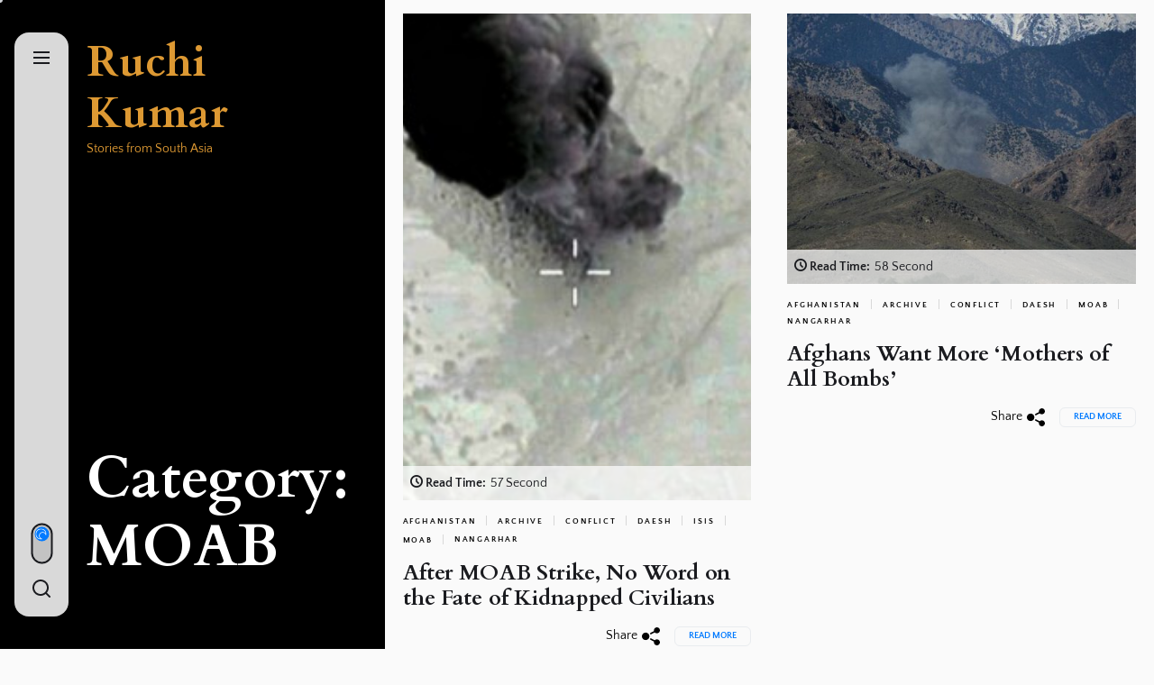

--- FILE ---
content_type: text/css
request_url: https://usercontent.one/wp/www.ruchikumar.com/wp-content/themes/dual/style.css?ver=1.1.6
body_size: 18562
content:
@charset "UTF-8";
/*
Theme Name: Dual
Theme URI: https://www.themeinwp.com/theme/dual
Author: ThemeInWP
Author URI: https://www.themeinwp.com
Description: Dual a Minimalist, Clean and simple WordPress Theme suitable for any kind of blog, personal, travel, fashion, food, photography, publishing, or portfolio blog sites. Dual is compatible with the new and Clasic Editor along with plugins like WooCommerce.
Requires at least: 5.3
Tested up to: 6.5
Requires PHP: 5.6
Version: 1.1.6
License: GNU General Public License v2 or later
License URI: http://www.gnu.org/licenses/gpl-2.0.html
Text Domain: dual
Tags: blog, news, grid-layout, one-column, two-columns, custom-background, custom-logo, custom-menu, featured-images, flexible-header, post-formats, rtl-language-support, translation-ready, theme-options, threaded-comments, footer-widgets
*/
/*--------------------------------------------------------------
>>> TABLE OF CONTENTS:
----------------------------------------------------------------
# Normalize
# Typography
# Elements
# Forms
# Header
# Navigation
	## Links
	## Menus
# Accessibility
# Alignments
# Clearings
# Widgets
# Content
	## Posts and pages
	## Comments
# Infinite scroll
# Gutenberg
# Media
	## Captions
	## Galleries
# Footer
--------------------------------------------------------------*/
/*--------------------------------------------------------------
# Normalize
--------------------------------------------------------------*/
:root {
  --secondary-color: #f7b6e5;
  --primary-hover-color: #f52528;
  --secondary-hover-color: #de167d;
  --primary-font-family: "Cardo", serif;
  --secondary-font-family: "Quattrocento Sans", sans-serif;
}
html {
  line-height: 1.15;
  -webkit-text-size-adjust: 100%;
}
body {
  border: none;
  margin: 0;
  padding: 0;
}
h1 {
  font-size: 2em;
  margin: 0.67em 0;
}
hr {
  box-sizing: content-box;
  height: 0;
  overflow: visible;
}
pre {
  font-family: monospace, monospace;
  font-size: 1em;
}
a {
  background-color: transparent;
}
abbr[title] {
  border-bottom: none;
  text-decoration: underline;
  text-decoration: underline dotted;
}
b,
strong {
  font-weight: bolder;
}
code,
kbd,
samp {
  font-family: monospace, monospace;
  font-size: 1em;
}
small {
  font-size: 85%;
}
sub,
sup {
  font-size: 75%;
  line-height: 0;
  position: relative;
  vertical-align: baseline;
}
sub {
  bottom: -0.25em;
}
sup {
  top: -0.5em;
}
img {
  border-style: none;
}
button,
input,
optgroup,
select,
textarea {
  font-family: inherit;
  font-size: 100%;
  line-height: 1.15;
  margin: 0;
}
button,
input {
  overflow: visible;
}
button,
select {
  text-transform: none;
}
button,
[type="button"],
[type="reset"],
[type="submit"] {
  -webkit-appearance: button;
}
button::-moz-focus-inner,
[type="button"]::-moz-focus-inner,
[type="reset"]::-moz-focus-inner,
[type="submit"]::-moz-focus-inner {
  border-style: none;
  padding: 0;
}
button:-moz-focusring,
[type="button"]:-moz-focusring,
[type="reset"]:-moz-focusring,
[type="submit"]:-moz-focusring {
  outline: 1px dotted ButtonText;
}
fieldset {
  padding: 0.35em 0.75em 0.625em;
}
legend {
  box-sizing: border-box;
  color: inherit;
  display: table;
  max-width: 100%;
  padding: 0; /* 3 */
  white-space: normal;
}
progress {
  vertical-align: baseline;
}
textarea {
  overflow: auto;
}
[type="checkbox"],
[type="radio"] {
  box-sizing: border-box;
  padding: 0;
}
[type="number"]::-webkit-inner-spin-button,
[type="number"]::-webkit-outer-spin-button {
  height: auto;
}
[type="search"] {
  -webkit-appearance: textfield;
  outline-offset: -2px;
}
[type="search"]::-webkit-search-decoration {
  -webkit-appearance: none;
}
::-webkit-file-upload-button {
  -webkit-appearance: button;
  font: inherit;
}
details {
  display: block;
}
summary {
  display: list-item;
}
template {
  display: none;
}
[hidden] {
  display: none;
}
@media (max-width: 575px) {
  .hidden-xxs-screen {
    display: none !important;
  }
}
/* Breakpoint SM */
@media (min-width: 576px) and (max-width: 767px) {
  .hidden-xs-screen {
    display: none !important;
  }
}
/* Breakpoint MD */
@media (min-width: 768px) and (max-width: 991px) {
  .hidden-sm-screen {
    display: none !important;
  }
}
/* Breakpoint LG */
@media (min-width: 992px) and (max-width: 1199px) {
  .hidden-md-screen {
    display: none !important;
  }
}
/* Breakpoint XL */
@media (min-width: 1200px) {
  .hidden-lg-screen {
    display: none !important;
  }
}
/*--------------------------------------------------------------
# Typography
--------------------------------------------------------------*/
html {
  font-size: 62.5%; /* 1rem = 10px */
}
body,
button,
input,
select,
optgroup,
textarea {
  color: #1a1b1f;
  font-family: var(--secondary-font-family);
  font-size: 1.4rem;
  line-height: 1.6;
  font-weight: 300;
}
.night-mode body,
.night-mode button,
.night-mode input,
.night-mode select,
.night-mode optgroup,
.night-mode textarea {
  color: #efefef;
}
h1,
h2,
h3,
h4,
h5,
h6 {
  font-family: var(--primary-font-family);
  font-weight: 400;
  letter-spacing: 0.005em;
  word-spacing: -0.002em;
  clear: both;
  margin: 0 0 1.5rem;
}
h1,
h2 {
  line-height: 1.2;
}
h3,
h4,
h5,
h6 {
  line-height: 1.3;
}
.archive-description {
  font-size: 2.2rem;
}
.entry-title {
  font-weight: 700;
}
.entry-title-large {
  font-size: 6.4rem;
}
.entry-title-big {
  font-size: 3.4rem;
}
.entry-title-medium {
  font-size: 2.4rem;
}
.entry-title-small {
  font-size: 1.8rem;
}
#comments .comments-title,
.wp-block-pullquote.alignwide p,
.wp-block-pullquote.alignfull p,
.wp-block-pullquote.is-style-solid-color.alignfull blockquote p,
.wp-block-pullquote.is-style-solid-color.alignwide blockquote p {
  font-size: 2.6rem;
}
#comments h3.comment-reply-title {
  font-size: 1.8rem;
}
#comments .comment-meta .comment-metadata {
  font-size: 1.2rem;
}
.main-navigation div.menu ul li a,
.footer-navigation li a,
#comments h3.comment-reply-title #cancel-comment-reply-link,
#comments .comment-reply-link {
  font-weight: 600;
}
@media screen and (max-width: 767px) {
  .entry-title-large {
    font-size: 3.5rem;
  }
  .entry-title-big {
    font-size: 2.2rem;
  }
  .entry-title-medium {
    font-size: 1.5rem;
  }
}
p {
  margin-bottom: 1.5em;
  margin-top: 0;
}
dfn,
cite,
em,
i {
  font-style: italic;
}
blockquote {
  margin: 0 1.5em;
}
address {
  margin: 0 0 1.5em;
}
pre {
  background: #eee;
  font-family: "Courier 10 Pitch", Courier, monospace;
  font-size: 15px;
  font-size: 0.9375rem;
  line-height: 1.6;
  margin-bottom: 1.6em;
  max-width: 100%;
  overflow: auto;
  padding: 1.6em;
}
code,
kbd,
tt,
var {
  font-family: Monaco, Consolas, "Andale Mono", "DejaVu Sans Mono", monospace;
  font-size: 15px;
  font-size: 0.9375rem;
}
abbr,
acronym {
  border-bottom: 1px dotted #666;
  cursor: help;
}
mark,
ins {
  background: #fff9c0;
  text-decoration: none;
}
big {
  font-size: 125%;
}
::-moz-selection {
  background: #070707;
  color: #fff;
}
::selection {
  background: #070707;
  color: #fff;
}
/*--------------------------------------------------------------
# Elements
--------------------------------------------------------------*/
html {
  box-sizing: border-box;
}
@media screen and (max-width: 782px) {
  html {
    position: inherit !important;
  }
}
*,
*:before,
*:after {
  -moz-box-sizing: border-box;
  -webkit-box-sizing: border-box;
  box-sizing: border-box;
}
body {
  background: #fafafa;
  -moz-osx-font-smoothing: grayscale;
  -webkit-font-smoothing: antialiased;
}
.night-mode body,
.night-mode body.custom-background{
  background: #000;
}
.body-scroll-locked {
  overflow: hidden;
}
hr {
  background-color: #ccc;
  border: 0;
  height: 1px;
  margin-bottom: 1.5em;
}
ul,
ol {
  margin-top: 0;
  margin-bottom: 1rem;
}
ul {
  list-style: disc;
}
ol {
  list-style: decimal;
}
li > ul,
li > ol {
  margin-bottom: 0;
  margin-left: 1.5em;
}
dt {
  font-weight: bold;
}
dd {
  margin: 0 1.5em 1.5em;
}
img {
  height: auto;
  max-width: 100%;
  vertical-align: top;
}
figure {
  margin: 1em 0;
}
table {
  margin: 0 0 1.5em;
  width: 100%;
}
.data-bg {
  background-color: #000;
  background-size: cover;
  background-position: center;
  background-repeat: no-repeat;
  display: block;
}
.data-bg-fixed {
  background-attachment: fixed;
}
.data-bg-full {
  min-height: 560px;
  height: 100vh;
}
.data-bg-large {
  height: 560px;
}
.data-bg-big {
  height: 440px;
}
.data-bg-medium {
  height: 320px;
}
.data-bg-small {
  height: 220px;
}
.data-bg-thumbnail {
  height: 100px;
}
/*--------------------------------------------------------------
# Forms
--------------------------------------------------------------*/
fieldset {
  border: 0.2rem solid #e1e1e3;
  margin-bottom: 3rem;
  margin-top: 3rem;
  padding: 2rem;
}
fieldset > *:first-child {
  margin-top: 0;
}
fieldset > *:last-child {
  margin-bottom: 0;
}
form {
  margin-bottom: 3rem;
  margin-top: 3rem;
}
form > *:first-child {
  margin-top: 0;
}
form > *:last-child {
  margin-bottom: 0;
}
legend {
  font-size: 0.85em;
  font-weight: 700;
  padding: 0 1rem;
}
label {
  display: block;
  font-size: 1.5rem;
  font-weight: 600;
  margin: 0 0 0.5rem 0;
}
label.inline,
input[type="checkbox"] + label {
  display: inline;
  font-weight: 400;
  margin-left: 0.5rem;
}
input,
textarea,
button,
.select {
  font-family: inherit;
  line-height: 1;
}
input,
textarea,
.select {
  border-color: #000;
}
.night-mode input,
.night-mode textarea,
.night-mode .select {
  border-color: #fff;
}
input[type="text"],
input[type="password"],
input[type="email"],
input[type="url"],
input[type="date"],
input[type="month"],
input[type="time"],
input[type="datetime"],
input[type="datetime-local"],
input[type="week"],
input[type="number"],
input[type="search"],
input[type="tel"],
input[type="color"],
textarea {
  -webkit-appearance: none;
  -moz-appearance: none;
  background: transparent;
  border-radius: 6px;
  border-style: solid;
  border-width: 0.2rem;
  box-shadow: none;
  color: inherit;
  display: block;
  font-weight: 600;
  font-size: 1.4rem;
  line-height: 1;
  margin: 0;
  max-width: 100%;
  outline: none;
  padding: 1.5rem 1.8rem;
  width: 100%;
}
input[type="text"]:hover,
input[type="text"]:focus,
input[type="password"]:hover,
input[type="password"]:focus,
input[type="email"]:hover,
input[type="email"]:focus,
input[type="url"]:hover,
input[type="url"]:focus,
input[type="date"]:hover,
input[type="date"]:focus,
input[type="month"]:hover,
input[type="month"]:focus,
input[type="time"]:hover,
input[type="time"]:focus,
input[type="datetime"]:hover,
input[type="datetime"]:focus,
input[type="datetime-local"]:hover,
input[type="datetime-local"]:focus,
input[type="week"]:hover,
input[type="week"]:focus,
input[type="number"]:hover,
input[type="number"]:focus,
input[type="search"]:hover,
input[type="search"]:focus,
input[type="tel"]:hover,
input[type="tel"]:focus,
input[type="color"]:hover,
input[type="color"]:focus,
textarea:hover,
textarea:focus {
  border-color: var(--primary-hover-color);
}
textarea {
  height: 12rem;
  line-height: 1.5;
  width: 100%;
}
select {
  font-family: inherit;
  font-size: inherit;
}
input::-webkit-input-placeholder {
  line-height: normal;
}
input:-ms-input-placeholder {
  line-height: normal;
}
input::-moz-placeholder {
  line-height: normal;
}
input[type="search"]::-webkit-search-decoration,
input[type="search"]::-webkit-search-cancel-button,
input[type="search"]::-webkit-search-results-button,
input[type="search"]::-webkit-search-results-decoration {
  display: none;
}
button,
.button,
.theme-button,
.wp-block-button__link,
.wp-block-file .wp-block-file__button,
input[type="button"],
input[type="reset"],
input[type="submit"] {
  -webkit-appearance: none;
  -moz-appearance: none;
  border: 0.2rem solid;
  background: none;
  border-radius: 6px;
  color: inherit;
  cursor: pointer;
  display: inline-block;
  font-weight: 600;
  font-size: 1.4rem;
  line-height: 1;
  margin: 0;
  padding: 1.5rem 1.8rem;
  text-align: center;
  text-decoration: none;
  text-transform: uppercase;
}
.theme-button-small {
  padding: 0.5rem 1.5rem;
  font-size: 1rem;
}
.theme-button-border {
  border: 0.1rem solid #e9ecef;
  color: #007aff;
}
.theme-button-filled {
  background: #68b832;
  border-color: #68b832;
  color: #fff;
}
button:hover,
.button:hover,
.theme-button:hover,
.wp-block-button__link:hover,
.wp-block-file__button:hover,
input[type="button"]:hover,
input[type="reset"]:hover,
input[type="submit"]:hover,
button:focus,
.button:focus,
.theme-button:focus,
.wp-block-button__link:focus,
.wp-block-file__button:focus,
input[type="button"]:focus,
input[type="reset"]:focus,
input[type="submit"]:focus {
  text-decoration: none;
  border-color: var(--primary-hover-color);
}
.theme-button-border:hover,
.theme-button-border:focus,
.theme-button-filled:hover,
.theme-button-filled:focus {
  background: var(--secondary-hover-color);
  border-color: var(--secondary-hover-color);
  color: #fff;
}
button:hover,
.button:hover,
.theme-button:hover,
.wp-block-button__link:hover,
.wp-block-file__button:hover,
input[type="button"]:hover,
input[type="reset"]:hover,
input[type="submit"]:hover,
button:focus,
.button:focus,
.theme-button:focus,
.wp-block-button__link:focus,
.wp-block-file__button:focus,
input[type="button"]:focus,
input[type="reset"]:focus,
input[type="submit"]:focus,
button:active,
.button:active,
.wp-block-button__link:active,
.wp-block-file__button:active,
input[type="button"]:active,
input[type="reset"]:active,
input[type="submit"]:active {
  outline: none;
}
.post-password-form {
  padding: 40px;
  background: #f8f9fa;
}
.post-password-form label {
  margin-bottom: 0;
  -webkit-box-flex: 1;
  -ms-flex: 1;
  flex: 1;
}
.post-password-form input[type="password"] {
  min-height: 40px;
}
.post-password-form input[type="submit"] {
  padding: 0 2rem;
  min-height: 40px;
  height: 100%;
  border-radius: 0;
}
.post-password-form > p:first-child {
  font-size: 1.25rem;
  margin-bottom: 2rem;
}
.post-password-form > p:last-child {
  display: -webkit-box;
  display: -ms-flexbox;
  display: flex;
  -webkit-box-align: end;
  -ms-flex-align: end;
  align-items: flex-end;
  margin-bottom: 0;
}
/*--------------------------------------------------------------
# Preloader
--------------------------------------------------------------*/
.preloader {
  height: 100%;
  position: fixed;
  left: 0;
  top: 0;
  z-index: 9999;
  background: #fff;
  width: 100%;
}
.preloader {
  -webkit-transition: all 0.7s ease;
  -moz-transition: all 0.7s ease;
  -ms-transform: all 0.7s ease;
  transition: all 0.7s ease;
}
.page-loaded .preloader {
  transform: translateY(-100%);
  -o-transform: translateY(-100%);
  -ms-transform: translateY(-100%);
  -webkit-transform: translateY(-100%);
}
.preloader-style-1 {
  width: 56px;
  height: 56px;
  border: 2px solid rgba(0, 0, 0, 0.5);
  border-radius: 50%;
  position: relative;
  animation: loader-rotate 1s ease-in-out infinite;
  top: 50%;
  margin: -28px auto 0 auto;
}
.preloader-style-1:after {
  content: "";
  width: 10px;
  height: 10px;
  border-radius: 50%;
  background: #000;
  position: absolute;
  top: -6px;
  left: 50%;
  margin-left: -5px;
}
@keyframes loader-rotate {
  0% {
    transform: rotate(0);
  }
  100% {
    transform: rotate(360deg);
  }
}
.theme-custom-cursor {
  position: fixed;
  left: 0;
  top: 0;
  pointer-events: none;
  border-radius: 50%;
  -webkit-transform: translateZ(0);
  transform: translateZ(0);
  visibility: hidden;
}
.theme-cursor-secondary {
  margin-left: -3px;
  margin-top: -3px;
  width: 6px;
  height: 6px;
  z-index: 10000001;
  background-color: #ced0d4;
  -webkit-transition: width 0.3s ease-in-out, height 0.3s ease-in-out,
    margin 0.3s ease-in-out, opacity 0.3s ease-in-out;
  -o-transition: width 0.3s ease-in-out, height 0.3s ease-in-out,
    margin 0.3s ease-in-out, opacity 0.3s ease-in-out;
  transition: width 0.3s ease-in-out, height 0.3s ease-in-out,
    margin 0.3s ease-in-out, opacity 0.3s ease-in-out;
}
.theme-cursor-secondary.cursor-hover {
  margin-left: -30px;
  margin-top: -30px;
  width: 60px;
  height: 60px;
  background-color: #ced0d4;
  opacity: 0.3;
}
.theme-cursor-primary {
  margin-left: -30px;
  margin-top: -30px;
  width: 30px;
  height: 30px;
  border: 2px solid #ced0d4;
  -webkit-box-sizing: border-box;
  box-sizing: border-box;
  z-index: 10000000;
  opacity: 0.5;
  -webkit-transition: all 0.08s ease-out;
  -o-transition: all 0.08s ease-out;
  transition: all 0.08s ease-out;
}
.theme-cursor-primary.cursor-hover {
  opacity: 0;
}
.no-js .theme-custom-cursor {
  display: none;
  opacity: 0;
  visibility: hidden;
  position: absolute;
  z-index: -1111;
}
/*--------------------------------------------------------------
# Header
--------------------------------------------------------------*/
.navbar-item-left {
  align-items: baseline;
  display: flex;
  flex-wrap: wrap;
  justify-content: flex-start;
}
.header-titles .custom-logo-name {
  font-family: var(--primary-font-family);
  display: block;
  font-size: 4.8rem;
  font-weight: 900;
  line-height: 1.2;
  margin: 0 auto;
}
.header-titles h1{
  margin-bottom: 0;
}
#site-header {
  padding-bottom: 40px;
  padding-top: 40px;
}
@media (min-width: 992px) {
  #site-header .navbar-item-right {
    display: none;
  }
}
.header-titles .custom-logo-name,
.site-description{
  color: #fff;
}
.header-navbar {
  align-items: center;
  display: flex;
  justify-content: space-between;
  width: 100%;
  position: relative;
  margin-right: auto;
  margin-left: auto;
}
.navbar-item-right {
  align-items: center;
  display: flex;
  justify-content: flex-end;
}
.navbar-controls {
  display: flex;
  align-items: center;
  justify-content: space-between;
  flex-direction: column;
  height: 100%;
}
@media (max-width: 991px) {
  .navbar-controls {
    color: #fff;
    flex-direction: row;
  }
  .navbar-controls > .navbar-control:not(:last-child) {
    margin-right: 1.6rem;
  }
}
.navbar-control,
.theme-action-control {
  border-color: transparent;
  color: inherit;
  position: relative;
  text-decoration: none;
  padding: 0;
}
.theme-action-control {
  background: #007aff;
  color: #fff;
  padding: 10px;
}
.theme-action-control:hover,
.theme-action-control:focus {
  background: var(--secondary-hover-color);
}
.theme-action-control .svg-icon {
  width: 14px;
  height: 14px;
}
.navbar-control:hover,
.navbar-control:focus,
.navbar-control:active,
.theme-action-control:hover,
.theme-action-control:focus,
.theme-action-control:active {
  outline: none;
  border-color: transparent;
}
.navbar-control-trigger:focus,
.action-control-trigger:focus {
  outline: none;
}
.navbar-control:focus-visible > .navbar-control-trigger,
.theme-action-control:focus-visible > .action-control-trigger {
  outline: 2px solid;
}
.searchbar-wrapper {
  transition: transform 0.15s linear, box-shadow 0.15s linear;
}
.offcanvas-wraper,
.searchbar-wrapper {
  height: 100%;
  padding: 2rem 6rem;
  overflow-y: scroll;
  scrollbar-width: none;
  -ms-overflow-style: none;
}
.offcanvas-wraper::-webkit-scrollbar,
.searchbar-wrapper::-webkit-scrollbar {
  display: none;
}
.header-searchbar-active .searchbar-wrapper {
  transition: transform 0.25s ease-in-out, box-shadow 0.1s 0.25s linear;
}
.header-searchbar-area {
  display: flex;
  padding-bottom: 4rem;
  padding-top: 1rem;
  justify-content: space-between;
  align-items: center;
}
.header-searchbar form {
  position: relative;
  width: 100%;
}
.header-searchbar-area .search-form label{
  padding-right: .5rem;
}
.header-searchbar .search-form .exit-search {
  padding: 1.4rem 1.8rem;
}
.search-content-area {
  overflow-x: hidden;
  scrollbar-width: thin;
  max-height: calc(100vh - 300px);
}
.search-content-area::-webkit-scrollbar {
  width: 11px;
}
.search-content-area {
  scrollbar-color: var(--thumbBG) var(--scrollbarBG);
}
.search-content-area::-webkit-scrollbar-track {
  background: var(--scrollbarBG);
}
.search-content-area::-webkit-scrollbar-thumb {
  background-color: var(--thumbBG);
  border-radius: 6px;
  border: 3px solid var(--scrollbarBG);
}
.search-content-area .recent-list-group {
  position: relative;
  padding-top: 10px;
  padding-bottom: 10px;
  -webkit-box-flex: 1;
  -ms-flex: 1;
  -webkit-flex: 1;
  -moz-box-flex: 1;
  flex: 1;
  counter-reset: list-numbers;
  margin-left: 15px;
  margin-right: 15px;
}
.search-content-area .recent-list-group:before {
  content: "";
  position: absolute;
  left: 0;
  top: 0;
  -webkit-transform: translateX(-50%);
  -ms-transform: translateX(-50%);
  -moz-transform: translateX(-50%);
  -o-transform: translateX(-50%);
  transform: translateX(-50%);
  width: 2px;
  height: 100%;
  background-color: rgba(0, 0, 0, 0.1);
}
.search-content-area .recent-list-group .theme-list-article {
  padding-left: 30px;
  position: relative;
  margin-bottom: 1rem;
  padding-bottom: 1rem;
}
@media (max-width: 767px) {
  .header-searchbar #search-closer {
    right: 15px;
  }
  .search-content-area .recent-list-group .theme-list-article {
    margin-bottom: 1rem;
    padding-bottom: 1rem;
  }
}
.search-content-area .recent-list-group .theme-list-article:last-child {
  margin-bottom: 0;
  padding-bottom: 0;
}
.search-content-area .recent-list-group .theme-list-article:before {
  counter-increment: list-numbers;
  content: counter(list-numbers);
  background-color: #fff;
  color: #000;
  border: 0.2rem solid rgba(0, 0, 0, 0.1);
  font-weight: 600;
  position: absolute;
  left: 0;
  top: 0;
  width: 30px;
  height: 30px;
  line-height: 30px;
  text-align: center;
  -webkit-transform: translateX(-50%);
  -ms-transform: translateX(-50%);
  -moz-transform: translateX(-50%);
  -o-transform: translateX(-50%);
  transform: translateX(-50%);
}
.theme-categories-section {
  background-color: #f9e3d2;
}
.theme-categories-section .theme-section-heading,
.theme-categories-section .theme-category-article {
  text-align: center;
}
.theme-categories-section .entry-thumbnail {
  border-radius: 100%;
  margin: 0 auto 15px;
  overflow: hidden;
  position: relative;
  width: 180px;
}
.search-content-area .categories-list-group .theme-category-article{
  margin-bottom: 3rem;
  position: relative;
}
.search-content-area .categories-list-group .entry-details {
  margin: 0;
  position: absolute;
  top: 50%;
  left: 50%;
  -ms-transform: translate(-50%, -50%);
  transform: translate(-50%, -50%);
  z-index: 2;
  text-align: center;
}
.search-content-area .categories-list-group .entry-details .entry-header .entry-title{
  background-color: rgba(0,0,0,0.8);
  color: #fff;
  margin: 0;
  padding: 1rem 2rem;
}
/*--------------------------------------------------------------
# Navigation
--------------------------------------------------------------*/
/*--------------------------------------------------------------
## Links
--------------------------------------------------------------*/
a {
  color: #000;
  text-decoration: none;
}
.night-mode a {
  color: #fff;
}
a:hover,
a:focus {
  color: var(--primary-hover-color);
}
a:hover,
a:active,
a:focus{
  outline: 0;
}
a:focus-visible {
  outline: 2px solid var(--primary-hover-color);
}
.entry-content a:not(.more-link):not(.button):not(.wp-block-button__link),
.entry-summary a:not(.more-link):not(.button):not(.wp-block-button__link),
.widget_text a:not(.more-link):not(.button) {
  text-decoration: underline;
}
abbr,
acronym,
abbr[title] {
  border-bottom: 1px #767676 dotted;
  text-decoration: none;
}
/*--------------------------------------------------------------
## Menus
--------------------------------------------------------------*/
.main-navigation div.menu ul {
  display: inline-block;
  margin: 0 auto;
  padding: 0;
  list-style: none;
  vertical-align: top;
}
.main-navigation div.menu ul li {
  position: relative;
  display: inline-block;
  padding: 10px;
}
.main-navigation > div.menu > ul > li {
  padding: 20px 10px;
}
.main-navigation div.menu ul li a {
  position: relative;
}
.main-navigation div.menu ul li a {
  color: inherit;
}
.main-navigation div.menu ul li.current-menu-item a {
  color: #000000;
}
.main-navigation .navigation-area ul li.current-menu-item:before {
  content: "";
  border-top: 1px solid;
  width: 70px;
  height: 1px;
  display: block;
  margin-left: auto;
  margin-right: auto;
  left: 0;
  right: 0;
  position: absolute;
  top: -1px;
}
.main-navigation .navigation-area ul li.current-menu-item:before {
  border-color: #000000;
}
.main-navigation .svg-icon {
  display: inline-block;
  line-height: 100%;
  margin-left: 5px;
  vertical-align: middle;
  width: 1.2rem;
}
@media screen and (min-width: 992px) {
  .main-navigation div.menu ul > li > a {
    display: block;
  }
  .main-navigation div.menu ul ul li {
    width: 100%;
  }
  .main-navigation div.menu ul ul a {
    display: block;
    line-height: inherit;
  }
  .main-navigation div.menu ul ul {
    background-color: #fff;
    box-shadow: 0 0 15px 0 rgba(0, 0, 0, 0.1);
    position: absolute;
    text-align: left;
    visibility: hidden;
    filter: alpha(opacity=0);
    opacity: 0;
    margin: 0 auto;
    padding: 0;
    width: 234px;
  }
  .main-navigation div.menu ul ul a {
    color: #000;
  }
  .main-navigation div.menu li:hover > ul,
  .main-navigation div.menu li:focus > ul {
    visibility: visible;
    filter: alpha(opacity=1);
    opacity: 1;
    z-index: 999;
    -webkit-transition: opacity 0.4s, top 0.4s;
    -moz-transition: opacity 0.4s, top 0.4s;
    -ms-transition: opacity 0.4s, top 0.4s;
    -o-transition: opacity 0.4s, top 0.4s;
    transition: opacity 0.4s, top 0.4s;
  }
  .main-navigation div.menu li:focus-within > ul {
    visibility: visible;
    filter: alpha(opacity=1);
    opacity: 1;
    z-index: 999;
    -webkit-transition: opacity 0.4s, top 0.4s;
    -moz-transition: opacity 0.4s, top 0.4s;
    -ms-transition: opacity 0.4s, top 0.4s;
    -o-transition: opacity 0.4s, top 0.4s;
    transition: opacity 0.4s, top 0.4s;
  }
  .main-navigation div.menu > ul > li > ul {
    top: 90%;
    left: 0;
  }
  .main-navigation div.menu > ul > li:last-child > ul ul,
  .main-navigation div.menu > ul > li:nth-last-child(2) ul ul,
  .main-navigation div.menu > ul > li:nth-last-child(3) ul ul {
    right: 100%;
    left: inherit;
  }
  .main-navigation div.menu ul ul ul {
    top: -20px;
    left: 100%;
  }
  .main-navigation div.menu ul ul li:hover ul,
  .main-navigation div.menu ul ul li:focus ul {
    top: 0;
  }
  .main-navigation div.menu ul ul li:focus-within ul {
    top: 0;
  }
  .link-icon-wrapper {
    display: flex;
    justify-content: space-between;
    width: 100%;
    align-items: center;
  }
}
@media screen and (max-width: 991px) {
  .main-navigation {
    display: none;
    visibility: hidden;
  }
}
.header-searchbar,
#offcanvas-menu {
  background: rgba(0, 0, 0, 0.42);
  position: fixed;
  top: 0;
  height: 100%;
  left: -33.333333%;
  bottom: 0;
  width: 33.333333%;
  z-index: 1000;
  opacity: 0;
  visibility: hidden;
  transition: 0.8s ease;
}
@media screen and (max-width: 991px) {
  .header-searchbar,
  #offcanvas-menu {
    width: 75%;
  }
}
@media screen and (max-width: 767px) {
  .header-searchbar,
  #offcanvas-menu {
    width: 100%;
  }
  .offcanvas-wraper,
  .searchbar-wrapper {
    padding-left: 2rem;
    padding-right: 2rem;
  }
}
.close-searchbar,
.close-offcanvas-menu {
  text-align: right;
  cursor: pointer;
}
.theme-close-controller {
  margin: 10px auto;
  display: block;
}
.admin-bar .theme-close-controller {
  margin-top: 40px;
}
.offcanvas-close span {
  display: inline-block;
  vertical-align: middle;
}
.header-searchbar.header-searchbar-active,
#offcanvas-menu.offcanvas-menu-active {
  left: 0;
  opacity: 1;
  visibility: visible;
}
.offcanvas-main-navigation {
  width: 100%;
}
.offcanvas-item {
  margin-bottom: 30px;
}
.offcanvas-item ul {
  list-style: none;
  margin: 0;
  padding: 0;
}
.offcanvas-main-navigation li {
  position: relative;
  border-bottom: 1px solid #e9ecef;
}
.night-mode .offcanvas-main-navigation li {
  border-color: #1d1d1d;
}
.offcanvas-main-navigation li:last-child {
  border-bottom: none;
}
.offcanvas-main-navigation a {
  margin-bottom: 2px;
  color: inherit;
  font-weight: 600;
  font-size: 12px;
  letter-spacing: 0.24em;
  text-transform: uppercase;
  padding: 20px 0;
  text-decoration: none;
  position: relative;
  width: 100%;
}
.offcanvas-main-navigation .sub-menu {
  border-top: 1px solid #e9ecef;
  display: none;
  list-style: none;
  margin: 0 auto;
  padding: 0;
}
.night-mode .offcanvas-main-navigation .sub-menu {
  border-color: #1d1d1d;
}
.offcanvas-main-navigation .sub-menu.submenu-toggle-active {
  display: block;
}
.offcanvas-main-navigation div.menu ul li,
.offcanvas-main-navigation .submenu-wrapper {
  display: flex;
  justify-content: space-between;
  width: 100%;
}
.offcanvas-main-navigation .submenu-wrapper .submenu-toggle {
  border-style: solid;
  border-width: 0 0 0 1px;
  border-color: #e9ecef;
  padding-left: 3rem;
  padding-right: 3rem;
}
.night-mode .offcanvas-main-navigation .submenu-wrapper .submenu-toggle {
  border-color: #1d1d1d;
}
.offcanvas-main-navigation .submenu-wrapper .submenu-toggle:focus {
  outline: none;
}
.offcanvas-main-navigation
  .submenu-wrapper
  .submenu-toggle:focus-visible
  > .btn__content {
  outline: 2px solid var(--primary-hover-color);
}
.offcanvas-main-navigation .submenu-wrapper .submenu-toggle .svg-icon {
  height: 1.4rem;
  transition: transform 0.15s linear;
  width: 1.4rem;
}
.offcanvas-main-navigation
  .submenu-wrapper
  .submenu-toggle.button-toggle-active
  .svg-icon {
  transform: rotate(180deg);
}
@media (min-width: 992px) {
  #offcanvas-menu .theme-social-navigation {
    display: none;
  }
}
#offcanvas-menu .social-menu > ul {
  display: flex;
  flex-wrap: wrap;
  flex-direction: row;
  justify-content: flex-start;
  margin-top: 1.6rem;
}
#offcanvas-menu .social-menu > ul li:not(:last-child) {
  margin-right: 0.8rem;
}
.theme-social-navigation .social-navigation-label {
  font-weight: 600;
}
.theme-social-navigation .social-menu ul {
  list-style: none;
  margin: 0 auto;
  padding: 0;
  display: flex;
  flex-direction: column;
  justify-content: center;
}
.theme-social-navigation .social-menu li {
  display: inline-block;
  vertical-align: middle;
  line-height: 1;
}
.theme-social-navigation .social-menu li a .svg-icon {
  display: inline-block;
  vertical-align: middle;
  width: 2.8rem;
  height: 2.8rem;
  padding: 4px;
  transition: 0.3s ease;
}
@media (max-width: 575px) {
  .theme-social-navigation .social-menu li a .svg-icon {
    width: 1.8rem;
    height: 1.8rem;
    padding: 0 2px;
  }
}
.navbar-controls .theme-social-navigation .social-menu li a:hover .svg-icon,
.navbar-controls .theme-social-navigation .social-menu li a:focus .svg-icon{
  -webkit-transform: scale(1.5);
  -moz-transform: scale(1.5);
  transform: scale(1.5);
}
/*--------------------------------------------------------------
# Accessibility
--------------------------------------------------------------*/
.screen-reader-text {
  border: 0;
  clip: rect(1px, 1px, 1px, 1px);
  clip-path: inset(50%);
  height: 1px;
  margin: -1px;
  overflow: hidden;
  padding: 0;
  position: absolute !important;
  width: 1px;
  word-wrap: normal !important;
}
.screen-reader-text:focus {
  background-color: #f1f1f1;
  border-radius: 3px;
  box-shadow: 0 0 2px 2px rgba(0, 0, 0, 0.6);
  clip: auto !important;
  clip-path: none;
  color: #21759b;
  display: block;
  font-size: 14px;
  font-size: 0.875rem;
  font-weight: bold;
  height: auto;
  left: 5px;
  line-height: normal;
  padding: 15px 23px 14px;
  text-decoration: none;
  top: 5px;
  width: auto;
  z-index: 100000;
}
.skip-link {
  font-size: 16px !important;
}
#content[tabindex="-1"]:focus {
  outline: 0;
}
@media (prefers-reduced-motion: reduce) {
  * {
    animation-duration: 0s !important;
    transition-duration: 0s !important;
  }
}
/*--------------------------------------------------------------
# Alignments
--------------------------------------------------------------*/
.alignleft {
  display: inline;
  float: left;
  margin-right: 1.5em;
}
.alignright {
  display: inline;
  float: right;
  margin-left: 1.5em;
}
.aligncenter {
  clear: both;
  display: block;
  margin-left: auto;
  margin-right: auto;
}
/*--------------------------------------------------------------
# Clearings
--------------------------------------------------------------*/
.clear:before,
.clear:after,
.offcanvas-search:before,
.offcanvas-search:after,
.entry-content:before,
.entry-content:after,
.comment-content:before,
.comment-content:after,
.site-header:before,
.site-header:after,
.site-content:before,
.site-content:after,
.widget:before,
.widget:after,
.site-footer:before,
.site-footer:after {
  content: "";
  display: table;
  table-layout: fixed;
}
.clear:after,
.offcanvas-search:after,
.entry-content:after,
.comment-content:after,
.site-header:after,
.site-content:after,
.widget:after,
.site-footer:after {
  clear: both;
}
/*--------------------------------------------------------------
# Widgets
--------------------------------------------------------------*/
.widget-wrapper {
  display: block;
}
.widget {
  display: block;
  margin: 0 0 6rem;
}
.widget select {
  max-width: 100%;
}
.widget ul {
  padding-left: 0;
  padding-right: 0;
  list-style: none;
  margin-bottom: 0;
}
.widget .button {
  padding-top: 0.5rem;
  padding-bottom: 0.5rem;
}
/*--------------------------------------------------------------
## Widgets
--------------------------------------------------------------*/
.widget a {
  color: inherit;
}
.widget a:hover,
.widget a:focus {
  color: var(--primary-hover-color);
}
.widget .author-widget-details {
  background-color: #007aff;
  color: #fff;
  position: relative;
  border-radius: 20px;
  overflow: hidden;
  text-align: center;
  transition: all 0.2s ease;
}
.author-widget-details .profile-data-bg {
  border-radius: 100%;
  border: 5px solid #FFf;
  height: 160px;
  margin: 0 auto;
  width: 160px;
}
.data-bg-enable.author-widget-details .profile-data-bg {
  margin-top: -80px;
}
.author-widget-details .author-content {
  text-align: center;
  padding-left: 1.5rem;
  padding-right: 1.5rem;
}
.author-content .entry-title {
  margin-top: 10px;
}
.author-widget-details .author-social-profiles {
  margin-top: 4rem;
  padding-bottom: 4rem;
  text-align: center;
}
.author-widget-details .author-social-profiles > a {
  display: inline-block;
  margin: 0 5px;
}
.author-widget-details .author-social-profiles .svg-icon {
  color: #fff;
  height: 30px;
  line-height: 30px;
  width: 30px;
  outline: 2px solid;
  padding: 4px;
  outline-offset: 3px;
  border-radius: 4px;
}
.author-widget-details .author-social-profiles a:hover .svg-icon,
.author-widget-details .author-social-profiles a:focus .svg-icon {
  background: #000;
}
.widget_nav_menu a {
  display: block;
  padding: 1rem 0;
}
.widget_nav_menu .menu > .menu-item:not(:first-child) {
  border-top: 1px #e9ecef solid;
}
.widget_nav_menu .menu-item-has-children {
  display: -webkit-box;
  display: -ms-flexbox;
  display: flex;
  -ms-flex-wrap: wrap;
  flex-wrap: wrap;
  -webkit-box-align: center;
  -ms-flex-align: center;
  align-items: center;
  -webkit-box-pack: justify;
  -ms-flex-pack: justify;
  justify-content: space-between;
  width: 100%;
}
.widget_nav_menu .menu-item-has-children > a {
  -webkit-box-ordinal-group: 2;
  -ms-flex-order: 1;
  order: 1;
}
.widget_nav_menu .menu-item-has-children > span {
  cursor: pointer;
  -webkit-box-ordinal-group: 3;
  -ms-flex-order: 2;
  order: 2;
}
.widget_nav_menu .menu-item-has-children > ul {
  width: 100%;
  -webkit-box-ordinal-group: 4;
  -ms-flex-order: 3;
  order: 3;
}
.widget_nav_menu .menu > .menu-item > .sub-menu {
  padding-bottom: 1rem;
}
.widget_nav_menu .sub-menu {
  display: none;
}
.widget_nav_menu .sub-menu a {
  padding: 0.5rem 0;
  line-height: 1;
}
.widget_nav_menu .sub-menu .sub-menu {
  padding: 0.5rem 0;
}
.widget_nav_menu .sub-menu .sub-menu a {
  padding-left: 1rem;
}
.widget_nav_menu .submenu-visible {
  display: block;
}
.search-form {
  margin-bottom: 0;
  margin-top: 0;
}
.search-form label {
  display: block;
  margin: 0 auto;
  width: 70%;
  float: left;
}
.search-form label .search-field {
  width: 100%;
  -webkit-appearance: none;
}
.search-form .search-submit {
  float: left;
  width: 30%;
}
.search-form-default {
  display: flex;
  position: relative;
  margin: 0 auto;
}
.search-form-default label {
  width: 100%;
}
.search-form-default .search-field-default {
  -webkit-appearance: none;
  -moz-appearance: none;
  appearance: none;
  background: #f1f1f1;
  border: none;
  height: 45px;
  margin: 0;
  padding: 10px 20px 10px 45px;
}
.search-form-default .search-field-default:focus {
  outline: thin dotted;
}
.search-form-default .search-field-default:hover,
.search-form-default .search-field-default:active {
  outline: 0;
}
.search-form-default svg {
  height: 20px;
  left: 15px;
  margin-top: -10px;
  position: absolute;
  top: 50%;
  transition: fill 0.2s;
  width: 20px;
  filter: alpha(opacity=75);
  opacity: 0.75;
}
.widget_recent_entries ul li,
.widget_recent_comments ul li,
.widget_categories ul li,
.widget_pages ul li,
.widget_archive ul li,
.widget_meta ul li {
  display: -webkit-box;
  display: -ms-flexbox;
  display: flex;
  -ms-flex-wrap: wrap;
  flex-wrap: wrap;
  position: relative;
  padding: 1.5rem 0;
}
.widget_recent_entries ul li:not(:last-child),
.widget_recent_comments ul li:not(:last-child),
.widget_categories ul li:not(:last-child),
.widget_pages ul li:not(:last-child),
.widget_archive ul li:not(:last-child),
.widget_meta ul li:not(:last-child) {
  border-bottom: 1px solid rgba(0, 0, 0, 0.072);
}
.widget_recent_entries ul li:first-child:last-child,
.widget_recent_comments ul li:first-child:last-child,
.widget_categories ul li:first-child:last-child,
.widget_pages ul li:first-child:last-child,
.widget_archive ul li:first-child:last-child,
.widget_meta ul li:first-child:last-child {
  border-bottom: none;
  padding-bottom: 0;
}
.widget_categories ul li:first-child:last-child > .children,
.widget_pages ul li:first-child:last-child > .children,
.widget_archive ul li:first-child:last-child > .children {
  padding-bottom: 0;
}
.widget_recent_entries ul li a,
.widget_recent_comments ul li a,
.widget_categories ul li a,
.widget_pages ul li a,
.widget_archive ul li a,
.widget_meta ul li a {
  padding-right: 0.6666666667rem;
  margin-right: auto;
  -webkit-transition: color 0.2s;
  transition: color 0.2s;
}
.widget_categories ul ul.children,
.widget_pages ul ul.children,
.widget_archive ul ul.children {
  -webkit-box-flex: 0;
  -ms-flex: 0 0 100%;
  flex: 0 0 100%;
  width: 100%;
  border-top: 1px #e9ecef solid;
  margin-top: 1rem;
  margin-left: 0;
  padding-left: 1.5em;
}
.widget_categories ul ul.children li,
.widget_pages ul ul.children li,
.widget_archive ul ul.children li {
  padding: 1rem 0 1rem 1rem;
}
.widget_categories ul ul.children li:last-child,
.widget_pages ul ul.children li:last-child,
.widget_archive ul ul.children li:last-child {
  border-bottom: none;
  padding-bottom: 0;
}
.widget_categories ul ul.children ul.children li,
.widget_pages ul ul.children ul.children li,
.widget_archive ul ul.children ul.children li {
  margin-left: 1rem;
  padding-left: 0;
}
#wp-calendar {
  width: 100%;
  margin: 0;
}
#wp-calendar caption {
  text-align: right;
  margin-bottom: 15px;
}
#wp-calendar thead th {
  text-align: center;
}
#wp-calendar tbody td {
  background: #f5f5f5;
  border: 1px solid #e8e8e8;
  text-align: center;
  padding: 8px;
}
#wp-calendar tbody td:hover {
  background: #fff;
}
#wp-calendar tbody .pad {
  background: none;
}
#wp-calendar tfoot td.pad {
  display: none;
}
.widget_recent_comments li {
  position: relative;
  padding-bottom: 1rem;
}
.widget_recent_comments li:last-child {
  padding-bottom: 0;
}
.widget_recent_comments li .comment-author-link,
.widget_recent_comments li .comment-author-link a {
}
.widget_recent_entries li {
  position: relative;
  padding-bottom: 1rem;
}
.widget_recent_entries li:last-child {
  padding-bottom: 0;
}
.widget_recent_entries li .post-date {
  margin-left: 1rem;
}
.widget_recent_entries li .post-date:before {
  content: "(";
}
.widget_recent_entries li .post-date:after {
  content: ")";
}
.widget_rss .rss-widget-icon {
  display: none;
}
.widget_rss ul li {
  border-bottom: 1px #e9ecef solid;
  position: relative;
  padding-bottom: 1rem;
  margin-bottom: 1rem;
}
.widget_rss ul li:last-child {
  border-bottom: none;
  padding-bottom: 0;
  margin-bottom: 0;
}
.widget_rss ul li .rsswidget {
  color: #000000;
  -webkit-transition: color 0.25s;
  transition: color 0.25s;
}
.widget_rss ul li .rss-date {
  display: block;
  margin-top: 0.25rem;
}
.widget_rss ul li .rssSummary {
  margin-top: 0.25rem;
  color: #000000;
}
.widget_rss ul li cite {
  display: block;
  margin-top: 0.25rem;
  font-style: normal;
  text-align: right;
  font-size: 0.8125rem;
}
.widget_tag_cloud {
  overflow: hidden;
}
.widget_tag_cloud .tagcloud {
  display: -webkit-box;
  display: -ms-flexbox;
  display: flex;
  -ms-flex-wrap: wrap;
  flex-wrap: wrap;
}
.widget_tag_cloud .tagcloud a {
  background: rgba(0, 0, 0, 0.05);
  font-size: 12px !important;
  padding: 0.5rem 1rem;
  margin-top: 0.5rem;
  margin-right: 0.5rem;
  text-decoration: none;
}
.widget_tag_cloud .tagcloud a:last-child {
  margin-right: 0;
}
.widget_tag_cloud .tagcloud a:first-letter {
  text-transform: uppercase;
}
.widget_media_video .mejs-container {
  max-width: 100%;
  overflow: hidden;
}
.widget_media_video .mejs-container video,
.widget_media_video .mejs-container iframe,
.widget_media_video .mejs-container object,
.widget_media_video .mejs-container embed {
  max-width: 100%;
  overflow: hidden;
}
.widget_media_gallery {
  overflow: hidden;
}
.widget_media_gallery [class^="gallery-columns-"],
.widget_media_gallery [class*=" gallery-columns-"] {
  display: -webkit-box;
  display: -ms-flexbox;
  display: flex;
  -ms-flex-wrap: wrap;
  flex-wrap: wrap;
  margin: -1rem -0.5rem 0;
}
.widget_media_gallery [class^="gallery-columns-"] .gallery-item,
.widget_media_gallery [class*=" gallery-columns-"] .gallery-item {
  position: relative;
  margin-top: 1rem;
  margin-bottom: 0;
  padding: 0 0.5rem;
  display: -webkit-box;
  display: -ms-flexbox;
  display: flex;
  -webkit-box-align: center;
  -ms-flex-align: center;
  align-items: center;
  text-align: center;
  -webkit-box-orient: vertical;
  -webkit-box-direction: normal;
  -ms-flex-direction: column;
  flex-direction: column;
}
.widget_media_gallery [class^="gallery-columns-"] .gallery-item img,
.widget_media_gallery [class*=" gallery-columns-"] .gallery-item img {
  display: block;
  border-radius: 0;
  -webkit-transition: 0.25s;
  transition: 0.25s;
  -webkit-backface-visibility: hidden;
  backface-visibility: hidden;
}
.widget_media_gallery [class^="gallery-columns-"] .gallery-item:hover img,
.widget_media_gallery [class*=" gallery-columns-"] .gallery-item:hover img {
  opacity: 0.6;
}
.widget_media_gallery
  [class^="gallery-columns-"]
  .gallery-item
  .gallery-caption,
.widget_media_gallery
  [class*=" gallery-columns-"]
  .gallery-item
  .gallery-caption {
  padding: 1rem 1rem 0;
}
.widget_media_gallery [class^="gallery-columns-"] .gallery-item .gallery-icon,
.widget_media_gallery [class*=" gallery-columns-"] .gallery-item .gallery-icon {
  position: relative;
  width: 100%;
  overflow: hidden;
}
.widget_media_gallery .gallery-columns-4 .gallery-caption,
.widget_media_gallery .gallery-columns-5 .gallery-caption,
.widget_media_gallery .gallery-columns-6 .gallery-caption,
.widget_media_gallery .gallery-columns-7 .gallery-caption,
.widget_media_gallery .gallery-columns-8 .gallery-caption,
.widget_media_gallery .gallery-columns-9 .gallery-caption {
  display: none;
}
.widget_media_gallery .gallery-columns-1 .gallery-item {
  -webkit-box-flex: 0;
  -ms-flex: 0 0 100%;
  flex: 0 0 100%;
  max-width: 100%;
}
.widget_media_gallery .gallery-columns-2 .gallery-item {
  -webkit-box-flex: 0;
  -ms-flex: 0 0 50%;
  flex: 0 0 50%;
  max-width: 50%;
}
.widget_media_gallery .gallery-columns-3 .gallery-item {
  -webkit-box-flex: 0;
  -ms-flex: 0 0 33.3333333333%;
  flex: 0 0 33.3333333333%;
  max-width: 33.3333333333%;
}
.widget_media_gallery .gallery-columns-4 .gallery-item {
  -webkit-box-flex: 0;
  -ms-flex: 0 0 25%;
  flex: 0 0 25%;
  max-width: 25%;
}
.widget_media_gallery .gallery-columns-5 .gallery-item {
  -webkit-box-flex: 0;
  -ms-flex: 0 0 20%;
  flex: 0 0 20%;
  max-width: 20%;
}
.widget_media_gallery .gallery-columns-6 .gallery-item {
  -webkit-box-flex: 0;
  -ms-flex: 0 0 16.6666666667%;
  flex: 0 0 16.6666666667%;
  max-width: 16.6666666667%;
}
.widget_media_gallery .gallery-columns-7 .gallery-item {
  -webkit-box-flex: 0;
  -ms-flex: 0 0 14.2857142857%;
  flex: 0 0 14.2857142857%;
  max-width: 14.2857142857%;
}
.widget_media_gallery .gallery-columns-8 .gallery-item {
  -webkit-box-flex: 0;
  -ms-flex: 0 0 12.5%;
  flex: 0 0 12.5%;
  max-width: 12.5%;
}
.widget_media_gallery .gallery-columns-9 .gallery-item {
  -webkit-box-flex: 0;
  -ms-flex: 0 0 11.1111111111%;
  flex: 0 0 11.1111111111%;
  max-width: 11.1111111111%;
}
/* Text widget */
.widget_text {
  word-wrap: break-word;
}
.widget_text ul {
  list-style: disc;
  margin: 0 0 1rem 1rem;
}
.widget_text ol {
  list-style: decimal;
}
.widget_text ul li,
.widget_text ol li {
  border: none;
}
.widget_text ul li:last-child,
.widget_text ol li:last-child {
  padding-bottom: 0;
}
.widget_text ul li ul {
  margin: 0 0 0 1rem;
}
.widget_text ul li li {
  padding-left: 0;
  padding-right: 0;
}
.widget_text ol li {
  list-style-position: inside;
}
.widget_text ol li + li {
  margin-top: -1px;
}
.widget .tab-head .twp-nav-tabs {
  border-bottom: 2px solid #000;
  margin-bottom: 15px;
}
.widget .tab-head .twp-nav-tabs li {
  float: left;
  margin: 0 auto;
  width: 33.33%;
}
.widget .tab-head .twp-nav-tabs > li > a {
  background: rgba(0, 0, 0, 0.05);
  display: block;
  padding: 15px 0;
  text-align: center;
  font-size: 14px;
  font-weight: 700;
}
.widget .tab-head .twp-nav-tabs > li.active > a,
.widget .tab-head .twp-nav-tabs > li > a:focus,
.widget .tab-head .twp-nav-tabs > li > a:hover,
.widget .tab-head .twp-nav-tabs > li.active > a:focus,
.widget .tab-head .twp-nav-tabs > li.active > a:hover {
  background: #000;
  color: #fff;
}
.widget .tab-head .post-description {
  margin-top: 20px;
}
.tab-icon {
  width: 15px;
  height: 15px;
  display: inline-block;
  margin-right: 5px;
  vertical-align: middle;
}
.site-content .tab-icon {
  width: 20px;
  height: 20px;
}
.tab-content > .tab-pane {
  display: none;
}
.tab-content > .active {
  display: block;
}
.theme-widget-list .theme-widget-article {
  border-bottom: 1px solid #e9ecef;
  margin-bottom: 15px;
  padding-bottom: 15px;
}
.night-mode .theme-widget-list .theme-widget-article {
  border-color: #1d1d1d;
}
.theme-widget-list .theme-widget-article:last-child {
  border: 0;
  margin-bottom: 0;
  padding-bottom: 0;
}
.recent-widget-list .entry-thumbnail {
  position: relative;
}
.recent-widget-list .entry-thumbnail .trend-item {
  background: #007aff;
  color: #fff;
  position: absolute;
  font-size: 1.2rem;
  left: 5px;
  bottom: 5px;
  font-weight: 600;
  margin-left: auto;
  margin-right: auto;
  text-align: center;
  z-index: 9;
  height: 25px;
  line-height: 25px;
  width: 25px;
}
.category-widget-header .category-title,
.category-widget-header .post-count {
  display: inline-block;
  vertical-align: middle;
}
.category-widget-header .category-title {
  font-weight: 700;
}
.category-widget-header .post-count {
  color: #fff;
  display: inline-block;
  float: right;
  font-size: 16px;
  font-weight: 700;
  height: 30px;
  line-height: 30px;
  padding: 0 10px;
  text-align: center;
  width: 30px;
  -webkit-transition: all 0.2s ease-out;
  -moz-transition: all 0.2s ease-out;
  transition: all 0.2s ease-out;
}
.category-widget-description,
.category-latest-article .entry-title {
  margin-top: 25px;
  margin-bottom: 0;
}
.widget .latest-category-post {
  filter: alpha(opacity=45);
  opacity: 0.45;
}
.theme-social-widget ul li {
  margin: 2px 0;
  display: inline-block;
  vertical-align: middle;
}
.theme-social-widget ul li a {
  background: #000;
  color: #fff;
  width: 50px;
  height: 50px;
  display: block;
  line-height: 50px;
  text-align: center;
}
.theme-social-widget ul li a:hover,
.theme-social-widget ul li a:focus {
  filter: alpha(opacity=90);
  opacity: 0.9;
  color: #fff;
}
.night-mode .theme-social-widget ul li a {
  background: #fff;
  color: #000;
}
.night-mode .theme-social-widget ul li a:hover,
.night-mode .theme-social-widget ul li a:focus {
  color: #000;
}
.theme-social-widget ul li .svg-icon {
  width: 26px;
  height: 26px;
  display: inline-block;
  vertical-align: middle;
}
/*--------------------------------------------------------------
# Content
--------------------------------------------------------------*/
.format-audio .entry-thumbnail {
  margin-bottom: 0;
}
.format-audio .twp-content-audio .wp-block-audio {
  margin: 0 auto 15px;
}
.entry-content .wp-block-audio {
  padding: 20px;
  border: 2px solid rgba(0, 0, 0, 0.05);
}
.wp-block-audio audio:hover,
.wp-block-audio audio:focus {
  outline: none;
}
@media screen and (-webkit-min-device-pixel-ratio: 0) {
  .twp-content-audio,
  .entry-content .wp-block-audio {
    background: #f0f3f4;
  }
}
@media not all and (min-resolution: 0.001dpcm) {
  @media {
    .twp-content-audio,
    .entry-content .wp-block-audio {
      background: #393939;
    }
  }
}
@-moz-document url-prefix() {
  .twp-content-audio,
  .entry-content .wp-block-audio {
    background: #181818;
  }
}
.twp-content-video {
  position: relative;
  display: -webkit-box;
  display: -ms-flexbox;
  display: flex;
  -webkit-box-orient: vertical;
  -webkit-box-direction: normal;
  -ms-flex-direction: column;
  flex-direction: column;
  -webkit-transition: opacity ease 0.2s;
  transition: opacity ease 0.2s;
}
.twp-content-video .entry-video {
  position: relative;
  display: -webkit-box;
  display: -ms-flexbox;
  display: flex;
  -webkit-box-orient: vertical;
  -webkit-box-direction: normal;
  -ms-flex-direction: column;
  flex-direction: column;
  margin-bottom: 1em;
}
.twp-content-video .entry-video:before {
  content: "";
  display: table;
  -webkit-box-sizing: border-box;
  box-sizing: border-box;
  width: 0;
  height: 100%;
}
.twp-content-video .entry-video.theme-ratio-default:before {
  padding-bottom: 66.66667%;
}
.twp-content-video .entry-video.theme-ratio-square:before {
  padding-bottom: 100%;
}
.twp-content-video .entry-video.theme-ratio-portrait:before {
  padding-bottom: 150%;
}
.twp-content-video .entry-video.theme-ratio-landscape:before {
  padding-bottom: 75%;
}
.twp-content-video .entry-video .theme-video-panel {
  position: absolute;
  top: 0;
  left: 0;
  width: 100%;
  height: 100%;
  overflow: hidden;
}
.twp-content-video .entry-video .twp-video-control-buttons {
  display: -webkit-box;
  display: -ms-flexbox;
  display: flex;
  position: absolute;
  right: 10px;
  top: 10px;
  z-index: 10;
}
.twp-content-video .entry-video iframe,
.twp-content-video .entry-video video {
  position: absolute;
  top: 50%;
  left: 50%;
  max-width: unset;
  margin: auto;
  -webkit-transition: opacity 0.5s;
  transition: opacity 0.5s;
  -webkit-transform: translate(-50%, -50%);
  transform: translate(-50%, -50%);
  width: 200% !important;
  height: 200% !important;
}
.theme-video-controllers {
  position: absolute;
  right: 10px;
  top: 10px;
  z-index: 10;
}
/*--------------------------------------------------------------
## Posts and pages
--------------------------------------------------------------*/
.sticky {
  display: block;
}
.updated:not(.published) {
  display: none;
}
.post-content-wrap {
  display: -ms-flexbox;
  display: flex;
  -ms-flex-wrap: wrap;
  flex-wrap: wrap;
  padding-top: 0.8rem;
}
.post-content-wrap .post-content-share,
.post-content-wrap .post-content {
  position: relative;
  width: 100%;
}
.post-content-wrap .post-content-share {
  -ms-flex: 0 0 10%;
  flex: 0 0 10%;
  max-width: 10%;
}
.post-content-wrap .post-content {
  -ms-flex: 0 0 90%;
  flex: 0 0 90%;
  max-width: 90%;
}
.single-layout .post-thumbnail {
  margin-bottom: 20px;
}
.single-layout .post-content-wrap .post-content ul li,
.single-layout .post-content-wrap .post-content ol li {
  margin-bottom: 10px;
}
.single-layout .post-content-wrap .post-content .entry-content p a {
  box-shadow: 0 -2px 0 #3062ff inset;
}
.entry-title a:not(:hover):not(:focus) {
  color: inherit;
}
.latest-blog-wrapper .post-thumbnail {
  position: relative;
  overflow: hidden;
}
.post-thumbnail-effects {
  overflow: hidden;
  position: relative;
}
.post-thumbnail-overlay {
  position: absolute;
  right: 0;
  text-align: right;
  top: 0;
  padding: 15px;
}
.post-thumbnail-effects .data-bg {
  -webkit-backface-visibility: hidden;
  backface-visibility: hidden;
  transition-property: transform, filter, opacity;
  transition-duration: 0.3s;
  transition-timing-function: cubic-bezier(0.57, 0.21, 0.69, 1);
}
.archive-layout-metro .post-thumbnail-effects .data-bg:before {
  position: absolute;
  bottom: 0;
  top: 50%;
  left: 0;
  right: 0;
  content: "";
  display: inline-block;
  background-image: linear-gradient(
    to top,
    rgba(0, 0, 0, 0.75) 0%,
    transparent 50%
  );
  z-index: 1;
  transition: 500ms ease-in-out;
  pointer-events: none;
  border-radius: 1.6rem;
  will-change: transform;
}
.article-layout-metro
  .theme-article:hover
  .post-thumbnail-effects
  .data-bg:before {
  border-radius: 0;
}
.post-thumbnail-effects:hover .data-bg,
.post-thumbnail-effects:focus .data-bg {
  transform: scale(1.05, 1.05);
}
.archive-layout-metro .post-thumbnail-effects:hover .data-bg:before {
  top: 0;
}
.post-format-icon {
  position: absolute;
  top: 0;
  z-index: 3;
  left: 0;
  display: block;
}
.post-format-icon .svg-icon {
  color: #fff;
  position: relative;
  width: 16px;
  height: 16px;
  margin: 10px 8px;
}
.post-format-icon:before {
  content: "";
  height: 80px;
  transform: rotate(45deg);
  width: 80px;
  display: block;
  top: -40px;
  left: -40px;
  position: absolute;
}
.format-video .post-format-icon:before {
  background: #7e40b6;
}
.format-image .post-format-icon:before {
  background: #7f87de;
}
.format-gallery .post-format-icon:before {
  background: #f89d2b;
}
.format-quote .post-format-icon:before {
  background: #ef281a;
}
.format-audio .post-format-icon:before {
  background: #68b832;
}
.page-links {
  clear: both;
  margin: 0 0 1.5em;
}
.wrapper {
  width: 100%;
  padding-right: 20px;
  padding-left: 20px;
  margin-right: auto;
  margin-left: auto;
}
.theme-row {
  display: -ms-flexbox;
  display: flex;
  -ms-flex-wrap: wrap;
  flex-wrap: wrap;
  margin-right: -20px;
  margin-left: -20px;
}
.theme-row-ghost {
  display: -ms-flexbox;
  display: flex;
  -ms-flex-wrap: wrap;
  flex-wrap: wrap;
  margin-right: 0;
  margin-left: 0;
}
.theme-row-ghost > .column {
  position: relative;
  width: 100%;
  padding-right: 0;
  padding-left: 0;
}
.column {
  position: relative;
  width: 100%;
  padding-right: 20px;
  padding-left: 20px;
}
.column-1 {
  -ms-flex: 0 0 8.333333%;
  flex: 0 0 8.333333%;
  max-width: 8.333333%;
}
.column-2 {
  -ms-flex: 0 0 16.666667%;
  flex: 0 0 16.666667%;
  max-width: 16.666667%;
}
.column-3 {
  -ms-flex: 0 0 25%;
  flex: 0 0 25%;
  max-width: 25%;
}
.column-4 {
  -ms-flex: 0 0 33.333333%;
  flex: 0 0 33.333333%;
  max-width: 33.333333%;
}
.column-5 {
  -ms-flex: 0 0 41.666667%;
  flex: 0 0 41.666667%;
  max-width: 41.666667%;
}
.column-6 {
  -ms-flex: 0 0 50%;
  flex: 0 0 50%;
  max-width: 50%;
}
.column-7 {
  -ms-flex: 0 0 58.333333%;
  flex: 0 0 58.333333%;
  max-width: 58.333333%;
}
.column-8 {
  -ms-flex: 0 0 66.666667%;
  flex: 0 0 66.666667%;
  max-width: 66.666667%;
}
.column-9 {
  -ms-flex: 0 0 75%;
  flex: 0 0 75%;
  max-width: 75%;
}
.column-10 {
  -ms-flex: 0 0 83.333333%;
  flex: 0 0 83.333333%;
  max-width: 83.333333%;
}
.column-11 {
  -ms-flex: 0 0 91.666667%;
  flex: 0 0 91.666667%;
  max-width: 91.666667%;
}
.column-12 {
  -ms-flex: 0 0 100%;
  flex: 0 0 100%;
  max-width: 100%;
}
@media screen and (max-width: 991px) {
  .column-sm-12 {
    -ms-flex: 0 0 100%;
    flex: 0 0 100%;
    max-width: 100%;
  }
}
@media screen and (max-width: 767px) {
  .column-xs-12 {
    -ms-flex: 0 0 100%;
    flex: 0 0 100%;
    max-width: 100%;
  }
}
.content-area {
  position: relative;
  width: 100%;
  -ms-flex: 0 0 100%;
  flex: 0 0 100%;
  max-width: 100%;
}
.alignnone,
.aligncenter {
  margin-bottom: 4rem;
  margin-top: 4rem;
}
.alignwide,
.alignfull {
  margin-bottom: 6rem;
  margin-top: 6rem;
}
.alignleft {
  margin: 0.5rem 2.5rem 2.5rem 0;
}
.alignright {
  margin: 0.5rem 0 2.5rem 2.5rem;
}
.entry-content > .alignfull {
  margin-left: -4rem;
}
.entry-content > .alignwide {
  max-width: calc(100vw - 8rem);
  width: calc(100vw - 8rem);
}
.alignfull > figcaption,
.alignfull > .wp-caption-text {
  width: calc(100% - 8rem);
}
.entry-excerpt-muted {
  color: #4b4b4b;
  font-size: 1.3rem;
}
.night-mode .entry-excerpt-muted {
  color: #fff;
}
.entry-meta {
  display: flex;
  flex-wrap: wrap;
  align-items: center;
  line-height: 1.2;
}
.entry-meta-top {
  margin-bottom: 1rem;
  margin-top: 1.5rem;
}
.entry-meta a {
  text-decoration: none;
  font-weight: 700;
  font-size: 0.9rem;
  letter-spacing: 0.2em;
  text-transform: uppercase;
}
.entry-meta-item {
  align-items: center;
  display: flex;
  flex-wrap: wrap;
}
.entry-meta-left .entry-meta-avatar {
  width: 40px;
  height: 40px;
  border-radius: 50%;
  margin-right: 1rem;
  overflow: hidden;
}
.entry-meta-label {
  margin-right: 5px;
}
.entry-meta .entry-meta-categories a {
  display: inline-block;
  position: relative;
  margin: 0 4px 8px 0;
}
.entry-meta .entry-meta-categories a:after {
  display: inline-block;
  position: relative;
  top: 0.2rem;
  content: "";
  width: 1px;
  background-color: #d8d8d8;
  height: 1.1rem;
  margin: 0 0.8rem 0 1.1rem;
}
.entry-meta .entry-meta-categories a:last-child:after {
  content: none;
  display: none;
}
.post-navigation {
  border-style: solid;
  border-width: 0.1rem 0;
  border-color: #e9ecef;
  font-size: 1.8rem;
  margin-top: 5rem;
  padding: 3rem 0;
}
.night-mode .post-navigation {
  border-color: #1d1d1d;
}
.post-navigation .nav-links {
  display: flex;
  flex-direction: column;
}
.post-navigation .nav-links > div + div {
  margin-top: 1rem;
}
.post-navigation a {
  align-items: baseline;
  display: flex;
  text-decoration: none;
}
.post-navigation .arrow {
  margin-right: 1rem;
}
/* SINGLE PAGINATION */
.post-navigation {
  padding: 3.5rem 0;
  margin-bottom: 8rem;
  margin-top: 8rem;
}
@media (max-width: 1600px) {
  .post-navigation {
    margin: 4rem 0;
  }
}
@media (max-width: 575px) {
  .post-navigation {
    margin: 2rem 0;
  }
}
.post-navigation .nav-links {
  flex-direction: row;
  justify-content: space-between;
}
.post-navigation .nav-links a {
  color: inherit;
}
.post-navigation .nav-links a:hover,
.post-navigation .nav-links a:focus {
  color: var(--primary-hover-color);
}
.post-navigation .nav-links > div {
  max-width: calc(50% - 2rem);
}
.post-navigation .nav-links > div + div {
  margin: 0 0 0 4rem;
}
.post-navigation .arrow {
  margin: 0 2rem 0 0;
}
.post-navigation .nav-next:only-child {
  margin-left: auto;
}
.post-navigation .nav-next a {
  flex-direction: row-reverse;
  text-align: right;
}
.post-navigation .nav-next .arrow {
  margin: 0 0 0 2rem;
}
@media screen and (max-width: 767px) {
  .post-navigation .nav-links {
    display: block;
  }
  .post-navigation .nav-links > div {
    max-width: 100%;
  }
  .post-navigation .nav-links > div,
  .post-navigation .nav-links > div + div {
    margin: 10px 0;
  }
}
.related-post-item {
  margin-bottom: 30px;
}
.archive-layout-metro
  .theme-article
  .post-content
  .entry-meta
  .entry-meta-item
  a {
  color: #fff;
}
/* ARCHIVE LAYOUT */
.archive-layout-default,
.archive-layout-metro,
.archive-layout-masonry {
  display: -ms-flexbox;
  display: flex;
  -ms-flex-wrap: wrap;
  flex-wrap: wrap;
}
.article-wraper {
  padding: 1.5rem 0;
}
.archive-layout-default .theme-article,
.archive-layout-masonry .theme-article,
.archive-layout-metro .theme-article {
  margin-bottom: 40px;
  padding-right: 20px;
  padding-left: 20px;
}
.archive-layout-default .theme-article {
  position: relative;
  width: 100%;
  -ms-flex: 0 0 50%;
  flex: 0 0 50%;
  max-width: 50%;
}
.archive-layout-default.masonry-layout-three .theme-article {
  position: relative;
  width: 100%;
  -ms-flex: 0 0 33.333333%;
  flex: 0 0 33.333333%;
  max-width: 33.333333%;
}
.archive-layout-masonry .theme-article {
  position: relative;
  width: 100%;
  -ms-flex: 0 0 33.333333%;
  flex: 0 0 33.333333%;
  max-width: 33.333333%;
}
@media (max-width: 991px) {
  .archive-layout-masonry .theme-article,
  .archive-layout-default.masonry-layout-three .theme-article {
    -ms-flex: 0 0 50%;
    flex: 0 0 50%;
    max-width: 50%;
  }
}
.archive-layout-masonry.masonry-layout-two .theme-article {
  position: relative;
  width: 100%;
  -ms-flex: 0 0 50%;
  flex: 0 0 50%;
  max-width: 50%;
}
.archive-layout-metro .theme-article,
.archive-layout-masonry .theme-article {
  position: relative;
  width: 100%;
}
.archive-layout-metro .theme-article {
  -ms-flex: 0 0 50%;
  flex: 0 0 50%;
  max-width: 50%;
}
.archive-layout-metro .theme-article:nth-child(3n + 1) {
  -ms-flex: 0 0 100%;
  flex: 0 0 100%;
  max-width: 100%;
}
.archive-layout-metro .theme-article .post-content {
  color: #fff;
  position: absolute;
  bottom: 0;
  left: 0;
  right: 0;
  padding: 4rem;
  z-index: 9;
}
.archive-layout-metro .theme-article .post-thumbnail {
  border-radius: 1.6rem;
}
@media (max-width: 575px) {
  .archive-layout-default .theme-article,
  .archive-layout-masonry .theme-article,
  .archive-layout-masonry.masonry-layout-two .theme-article,
  .archive-layout-default.masonry-layout-three .theme-article {
    -ms-flex: 0 0 100%;
    flex: 0 0 100%;
    max-width: 100%;
  }
}
.archive-layout-lateral {
  padding: 0 2rem;
}
.archive-layout-lateral article {
  display: grid;
  grid-template-columns: calc(33.333333% - 1.5rem) calc(
      100% - 33.333333% - 1.5rem
    );
  gap: 3rem;
  margin-bottom: 1.6rem;
}
@media (max-width: 991px) {
  .archive-layout-lateral article {
    grid-template-columns: repeat(1, 1fr);
    gap: 0;
  }
}
.pagination {
  margin-top: 3.25rem;
  margin-bottom: 3.25rem;
  text-align: center;
}
.pagination a {
  color: inherit;
}
.pagination .page-numbers {
  display: inline-block;
  margin-right: 1.25em;
  color: #abadaf;
}
.pagination .page-numbers.current {
  color: #161719;
}
.pagination .page-numbers:last-child {
  margin-right: 0;
}
@media only screen and (min-width: 600px) {
  .pagination .prev:after,
  .pagination .next:before {
    position: relative;
    display: inline-block;
    width: 2.25rem;
    height: 1px;
    content: "";
    vertical-align: middle;
    background-color: #eaebee;
  }
  .pagination .prev:after {
    margin-left: 1.25em;
  }
  .pagination .next:before {
    margin-right: 1.25em;
  }
}
.theme-ajax-post-load {
  display: flex;
  align-items: center;
  justify-content: center;
  margin-top: 40px;
}
.theme-ajax-post-load .theme-loading-button {
  font-weight: 600;
  min-width: 300px;
}
.slide-btn {
  background: rgba(0, 0, 0, 0.5);
  color: #fff;
  text-align: center;
  padding: 0;
}
.slide-btn {
  display: block;
  position: absolute;
  z-index: 1;
  font-size: 32px;
  line-height: 50px;
  cursor: pointer;
  top: 50%;
  margin-top: -25px;
  width: 50px;
  height: 50px;
}
.slide-btn:before {
  display: block;
  line-height: 50px;
}
.slide-prev-icon:hover,
.slide-prev-icon:focus,
.slide-next-icon:hover,
.slide-next-icon:focus {
  outline: none !important;
}
.slide-prev-icon {
  left: 15px;
}
.slide-next-icon {
  right: 15px;
}
.slidernav {
  display: -webkit-flex;
  display: -ms-flexbox;
  display: -moz-box;
  display: flex;
  align-items: center;
  margin: 4rem 0 2rem auto;
}
.slidernav .slide-count-wrap {
  font-size: 1.8rem;
}
.slidernav .svg-icon {
  width: 5rem;
  height: 5rem;
}
@media screen and (max-width: 767px) {
  .slidernav {
    margin: 2rem 0 2rem auto;
  }
  .slidernav .svg-icon {
    width: 2.5rem;
    height: 2.5rem;
  }
}
.slick-dots {
  display: block;
  width: 100%;
  padding: 0;
  margin: 15px auto;
  list-style: none;
  text-align: center;
}
.slick-dots li {
  position: relative;
  display: inline-block;
  vertical-align: middle;
  text-align: center;
  cursor: pointer;
}
.slick-dots li button {
  background: #000;
  border: 0;
  border-radius: 100%;
  width: 10px;
  height: 10px;
  padding: 0;
  margin: 5px;
  font-size: 1px;
  line-height: 1px;
  color: #000;
  opacity: 0.45;
  -webkit-transition: all 0.7s;
  -moz-transition: all 0.7s;
  -ms-transition: all 0.7s;
  -o-transition: all 0.7s;
  transition: all 0.7s;
}
.slick-dots li.slick-active button,
.slick-dots li button:hover,
.slick-dots li button:focus {
  opacity: 1;
}
.slick-dots li.slick-active button {
  width: 20px;
  border-radius: 6px;
}
/*--------------------------------------------------------------
## Comments
--------------------------------------------------------------*/
.theme-comment-toggle {
  text-align: left;
  position: relative;
  width: 100%;
}
.comment-toggle-icon {
  position: absolute;
  top: 0;
  right: 0;
  bottom: 0;
  width: 45px;
  z-index: 1;
  padding: 0 10px;
  display: inline-block;
  line-height: 1px;
}
.comment-toggle-icon.active:after {
  width: 13px;
  height: 1px;
}
.comment-toggle-icon:before,
.comment-toggle-icon:after {
  content: "";
  width: 13px;
  height: 1px;
  background-color: #fff;
  position: absolute;
  margin: auto;
  top: 0;
  right: 0;
  bottom: 0;
  left: 0;
}
.comment-toggle-icon:after {
  width: 1px;
  height: 13px;
}
.comment-content a {
  word-wrap: break-word;
}
.bypostauthor {
  display: block;
}
#comments .comments-title {
  margin-bottom: 60px;
}
.page #comments .comments-title {
  margin-top: 60px;
}
#comments .comment-list {
  list-style: none;
  margin: 40px auto;
  padding: 0;
}
#comments .comment-list li {
  border-bottom: 1px solid;
  margin-bottom: 40px;
}
#comments .comment-list li article {
  padding: 0;
  margin-bottom: 20px;
}
#comments .comment-list .children {
  list-style: none;
  margin: 0;
  padding-left: 30px;
  position: relative;
}
#comments .comment-list .comment-content li {
  margin-bottom: 10px;
  border: none;
}
#comments .comment-list .comment-content h1,
#comments .comment-list .comment-content h2,
#comments .comment-list .comment-content h3,
#comments .comment-list .comment-content h4,
#comments .comment-list .comment-content h5,
#comments .comment-list .comment-content h6 {
  margin-bottom: 30px;
  margin-top: 30px;
}
#comments .comment-body {
  min-height: 60px;
  display: block;
  position: relative;
  clear: both;
}
#comments .comment-body p:last-child {
  margin-bottom: 0;
}
#comments .comment-body footer {
  margin-bottom: 20px;
}
#comments .comment-body footer a {
  color: inherit;
}
#comments .comment-author img {
  border-radius: 100%;
  float: left;
  margin-right: 15px;
}
#comments .comment-author .fn {
  font-weight: 700;
  font-style: normal;
  line-height: normal;
  display: inline-block;
  padding-top: 5px;
}
#comments .comment-author .says {
  display: none;
}
#comments .comment-meta .comment-metadata {
  margin-top: 10px;
  filter: alpha(opacity=70);
  opacity: 0.7;
}
#comments .comment-meta .comment-metadata .edit-link {
  margin-left: 10px;
}
#comments .reply {
  margin-top: 20px;
}
#comments .comment-reply-link {
  text-decoration: none;
}
#comments .comment-reply-link:hover {
  filter: alpha(opacity=85);
  opacity: 0.85;
}
#comments .comment-form {
  margin-top: 15px;
}
#comments .comment-form p {
  margin-bottom: 10px;
}
#comments .comment-form p:last-child {
  margin-bottom: 0;
}
#comments .comment-list #respond {
  margin: -20px 0 40px 0;
}
#comments .comment-form-info-fields {
  margin-bottom: 25px;
}
#comments p.form-submit {
  clear: both;
}
#comments span.required {
  color: #ff7979;
}
#comments .comment-awaiting-moderation {
  color: #db6a23;
}
#comments p.comment-notes,
#comments p.logged-in-as,
#comments p.must-log-in {
  margin-bottom: 30px;
}
#comments p.form-allowed-tags {
  margin-bottom: 25px;
}
#comments h3.comment-reply-title {
  margin: 3rem 0 1.5rem;
  clear: both;
}
#comments ol li h3.comment-reply-title {
  margin-top: 60px;
}
#comments h3.comment-reply-title #cancel-comment-reply-link {
  display: inline-block;
  margin-left: 10px;
  text-transform: none;
  filter: alpha(opacity=60);
  opacity: 0.6;
}
#comments .comment-form p.form-submit {
  margin-bottom: 0;
  margin-top: 30px;
}
#comments .comment-form .comment-subscription-form,
#comments .comment-form .comment-subscription-form:only-child {
  margin-top: 20px;
}
#comments .comment-form .comment-subscription-form:last-child {
  margin-top: 0;
}
@media (min-width: 600px) {
  .comments-area .comment-form {
    display: -webkit-box;
    display: -ms-flexbox;
    display: flex;
    -ms-flex-wrap: wrap;
    flex-wrap: wrap;
    gap: 1.5rem;
  }
  .comments-area .comment-form-comment {
    margin-bottom: 1.5rem;
  }
  .comments-area .comment-notes,
  .comments-area .comment-form-comment,
  .comments-area .logged-in-as {
    -webkit-box-flex: 0;
    -ms-flex: 0 0 100%;
    flex: 0 0 100%;
    max-width: 100%;
    position: relative;
    width: 100%;
    margin-bottom: 1.5rem;
  }
  .comments-area .comment-form-author,
  .comments-area .comment-form-ratings,
  .comments-area .comment-form-email,
  .comments-area .comment-form-url {
    -webkit-box-flex: 0;
    position: relative;
    width: 100%;
    margin-bottom: 1.5rem;
  }
  .comments-area .comment-form-author,
  .comments-area .comment-form-email,
  .comments-area .comment-form-url {
    -ms-flex: 0 0 calc(33.3333333333% - 10px);
    flex: 0 0 calc(33.3333333333% - 10px);
    max-width: calc(33.3333333333% - 10px);
  }
  .comments-area .comment-form-ratings {
    -ms-flex: 0 0 100%;
    flex: 0 0 100%;
    max-width: 100%;
  }
  .comments-area .comment-form-cookies-consent,
  .comments-area .comment-subscription-form {
    -webkit-box-flex: 0;
    -ms-flex: 0 0 100%;
    flex: 0 0 100%;
    max-width: 100%;
    position: relative;
    width: 100%;
  }
}
.form-submit {
  margin: 0;
}
@media (min-width: 600px) {
  .form-submit {
    -webkit-box-flex: 0;
    -ms-flex: 0 0 100%;
    flex: 0 0 100%;
    max-width: 100%;
    position: relative;
    width: 100%;
  }
}
.comment-form input[type="submit"]:focus {
  background: var(--primary-hover-color);
}
/*--------------------------------------------------------------
# Infinite scroll
--------------------------------------------------------------*/
.infinite-scroll .posts-navigation,
.infinite-scroll.neverending .site-footer {
  /* Theme Footer (when set to scrolling) */
  display: none;
}
.infinity-end.neverending .site-footer {
  display: block;
}
/*--------------------------------------------------------------
# Gutenberg
--------------------------------------------------------------*/
.wp-block-archives,
.wp-block-button,
.wp-block-categories,
.wp-block-code,
.wp-block-columns,
.wp-block-cover,
.wp-block-cover-image,
.wp-block-embed,
.wp-block-gallery,
.wp-block-group,
.wp-block-image,
.wp-block-latest-comments,
.wp-block-latest-posts,
.wp-block-media-text,
.wp-block-preformatted,
.wp-block-pullquote,
.wp-block-quote,
.wp-block-quote.is-large,
.wp-block-quote.is-style-large,
.wp-block-verse,
.wp-block-video {
  margin-bottom: 4rem;
  margin-top: 4rem;
}
.wp-block-cover.alignwide + .wp-block-cover.alignwide,
.wp-block-cover.alignfull + .wp-block-cover.alignfull,
.wp-block-group.has-background.alignwide
  + .wp-block-group.has-background.alignwide,
.wp-block-group.has-background.alignfull
  + .wp-block-group.has-background.alignfull {
  margin-top: -6rem;
}
.wp-block-columns.alignwide,
.wp-block-columns.alignfull {
  margin-bottom: 2rem;
}
.wp-block-columns + .wp-block-columns {
  margin-top: 0;
}
.wp-block-columns.alignwide + .wp-block-columns.alignwide,
.wp-block-columns.alignfull + .wp-block-columns.alignfull {
  margin-top: -2rem;
}
.wp-block-column {
  margin-bottom: 4rem;
}
.wp-block-cover-image .wp-block-cover__inner-container,
.wp-block-cover .wp-block-cover__inner-container {
  width: calc(100% - 8rem);
}
.wp-block-embed {
  margin-bottom: 6rem;
  margin-top: 6rem;
}
.wp-block-embed.alignleft,
.wp-block-embed.alignright {
  margin-top: 0.5rem;
}
.wp-block-embed figcaption {
  margin-top: 1.8rem;
}
.wp-block-file {
  align-items: center;
  flex-direction: row;
  justify-content: space-between;
}
.wp-block-file.aligncenter {
  justify-content: center;
}
.wp-block-file.alignright {
  justify-content: flex-end;
  align-items: center;
}
.wp-block-file * + .wp-block-file__button {
  margin-left: 1rem;
}
.wp-block-image .alignleft,
.wp-block-image .alignright {
  margin-top: 0.5rem;
}
.wp-block-image.alignleft,
.wp-block-image .alignleft {
  margin-right: 2.5rem;
}
.wp-block-image.alignright,
.wp-block-image .alignright {
  margin-left: 2.5rem;
}
.wp-block-image figcaption {
  margin-bottom: 0;
  margin-top: 1.8rem;
}
.wp-block-gallery.alignwide,
.wp-block-gallery.alignfull {
  margin-bottom: 4.4rem;
}
.wp-block-group.has-background {
  padding: 4rem 3rem;
}
.wp-block-latest-posts.is-grid li {
  margin: 0 4rem 4rem 0;
  padding-top: 1.6rem;
  width: calc(50% - 4rem);
}
.wp-block-media-text .wp-block-media-text__content {
  padding: 8%;
}
p.has-background {
  padding: 3rem;
}
.wp-block-pullquote.is-style-solid-color {
  padding: 4rem 3rem;
}
.wp-block-separator.is-style-wide {
  width: calc(100vw - 8rem);
}
@media (min-width: 768px) {
  .wp-block-columns.alignwide,
  .wp-block-columns.alignfull {
    margin-bottom: 6rem;
  }
  .wp-block-column {
    margin-bottom: 0;
  }
}
@media (min-width: 992px) {
  .wp-block-cover.alignwide + .wp-block-cover.alignwide,
  .wp-block-cover.alignfull + .wp-block-cover.alignfull,
  .wp-block-group.has-background.alignwide
    + .wp-block-group.has-background.alignwide,
  .wp-block-group.has-background.alignfull
    + .wp-block-group.has-background.alignfull {
    margin-top: -8rem;
  }
  .wp-block-columns.alignwide,
  .wp-block-columns.alignfull {
    margin-bottom: 8rem;
  }
  .wp-block-columns.alignwide + .wp-block-columns.alignwide,
  .wp-block-columns.alignfull + .wp-block-columns.alignfull {
    margin-top: -4rem;
  }
  .wp-block-column {
    font-size: 1.8rem;
  }
  .wp-block-cover-image .wp-block-cover__inner-container,
  .wp-block-cover .wp-block-cover__inner-container {
    width: calc(100% - 10rem);
  }
  .wp-block-gallery.alignwide,
  .wp-block-gallery.alignfull {
    margin-bottom: 6.4rem;
  }
  .wp-block-latest-posts.is-grid li {
    margin: 0 4rem 6rem 0;
    padding-top: 2.4rem;
  }
  .wp-block-separator.is-style-wide {
    width: calc(100vw - 10rem);
  }
  /* COBLOCK: FEATURES */
  .wp-block-coblocks-features
    .wp-block-coblocks-feature
    .wp-block-coblocks-icon {
    margin-bottom: 3rem;
  }
  .wp-block-coblocks-features .wp-block-coblocks-feature h1,
  .wp-block-coblocks-features .wp-block-coblocks-feature h2,
  .wp-block-coblocks-features .wp-block-coblocks-feature h3,
  .wp-block-coblocks-features .wp-block-coblocks-feature h4,
  .wp-block-coblocks-features .wp-block-coblocks-feature h5,
  .wp-block-coblocks-features .wp-block-coblocks-feature h6 {
    margin-bottom: 2.5rem !important;
  }
}
@media (min-width: 1220px) {
  .wp-block-cover.alignfull + .wp-block-cover.alignfull,
  .wp-block-group.has-background.alignfull
    + .wp-block-group.has-background.alignfull {
    margin-top: -10rem;
  }
  .wp-block-columns.alignfull {
    margin-bottom: 10rem;
  }
  .wp-block-columns.alignfull + .wp-block-columns.alignfull {
    margin-top: -6rem;
  }
  .wp-block-gallery.alignfull {
    margin-bottom: 8.4rem;
  }
}
.post-content-wrap .post-content blockquote,
.wp-block-quote {
  margin: 30px 0 30px 0 !important;
  padding: 50px !important;
  text-align: left;
  quotes: none;
  box-sizing: border-box;
  position: relative;
  border-left: 0 !important;
  background: rgba(0, 0, 0, 0.05);
}
.post-content-wrap .post-content blockquote:before,
.wp-block-quote:before {
  content: "";
  background-image: url("data:image/svg+xml,%3Csvg version='1.1' xmlns='http://www.w3.org/2000/svg' xmlns:xlink='http://www.w3.org/1999/xlink' x='0px' y='0px' viewBox='0 0 32 32' style='enable-background:new 0 0 32 32;' xml:space='preserve'%3E%3Cg%3E%3Cpolygon style='fill:%23030104;' points='0,4 0,28 12,16 12,4'/%3E%3Cpolygon style='fill:%23030104;' points='20,4 20,28 32,16 32,4'/%3E%3C/g%3E%3C/svg%3E%0A");
  width: 40px;
  height: 41px;
  position: absolute;
  top: 10px;
  left: 40px;
  padding: 0;
  background-color: transparent;
  margin: 0 auto;
}
.post-content-wrap .post-content blockquote p {
  margin-bottom: 0;
}
.post-content-wrap .post-content blockquote cite {
  display: block;
  text-align: right;
}
/*--------------------------------------------------------------
# Media
--------------------------------------------------------------*/
.page-content .wp-smiley,
.entry-content .wp-smiley,
.comment-content .wp-smiley {
  border: none;
  margin-bottom: 0;
  margin-top: 0;
  padding: 0;
}
embed,
iframe,
object {
  max-width: 100%;
}
.wp-custom-logo .site-logo {
  margin: 0;
}
.custom-logo-link {
  display: inline-block;
  max-width: 250px;
}
@media (max-width: 575px) {
  .custom-logo-link {
    max-width: 160px;
  }
}
/*--------------------------------------------------------------
## Captions
--------------------------------------------------------------*/
.wp-caption {
  margin: 1em 0 1.5em;
  max-width: 100%;
}
.wp-caption img[class*="wp-image-"] {
  display: block;
  margin-left: auto;
  margin-right: auto;
}
.wp-caption .wp-caption-text {
  margin: 0.8075em 0;
}
.wp-caption.aligncenter {
  margin-left: auto;
  margin-right: auto;
}
.wp-caption.alignleft {
  margin-right: 20px;
}
.wp-caption.alignright {
  margin-left: 20px;
}
.wp-caption-text {
  text-align: center;
}
/*--------------------------------------------------------------
## Galleries
--------------------------------------------------------------*/
.gallery {
  margin-bottom: 1.5rem;
}
@media (min-width: 600px) {
  div[class^="gallery-columns-"],
  div[class*=" gallery-columns-"] {
    display: -webkit-box;
    display: -ms-flexbox;
    display: flex;
    -ms-flex-wrap: wrap;
    flex-wrap: wrap;
    margin-left: -10px;
    margin-right: -10px;
  }
}
.gallery-item {
  display: inline-block;
  text-align: center;
  vertical-align: top;
  width: 100%;
}
@media (min-width: 600px) {
  .gallery-columns-2 .gallery-item {
    max-width: 50%;
    position: relative;
    width: 100%;
    padding-left: 10px;
    padding-right: 10px;
    margin-bottom: 20px;
  }
}
@media (min-width: 600px) {
  .gallery-columns-3 .gallery-item {
    max-width: 33.33%;
    position: relative;
    width: 100%;
    padding-left: 10px;
    padding-right: 10px;
    margin-bottom: 20px;
  }
}
@media (min-width: 600px) {
  .gallery-columns-4 .gallery-item {
    max-width: 25%;
    position: relative;
    width: 100%;
    padding-left: 10px;
    padding-right: 10px;
    margin-bottom: 20px;
  }
}
@media (min-width: 600px) {
  .gallery-columns-5 .gallery-item {
    max-width: 20%;
    position: relative;
    width: 100%;
    padding-left: 10px;
    padding-right: 10px;
    margin-bottom: 20px;
  }
}
@media (min-width: 600px) {
  .gallery-columns-6 .gallery-item {
    max-width: 16.66%;
    position: relative;
    width: 100%;
    padding-left: 10px;
    padding-right: 10px;
    margin-bottom: 20px;
  }
}
@media (min-width: 600px) {
  .gallery-columns-7 .gallery-item {
    max-width: 14.28%;
    position: relative;
    width: 100%;
    padding-left: 10px;
    padding-right: 10px;
    margin-bottom: 20px;
  }
}
@media (min-width: 600px) {
  .gallery-columns-8 .gallery-item {
    max-width: 12.5%;
    position: relative;
    width: 100%;
    padding-left: 10px;
    padding-right: 10px;
    margin-bottom: 20px;
  }
}
@media (min-width: 600px) {
  .gallery-columns-9 .gallery-item {
    max-width: 11.11%;
    position: relative;
    width: 100%;
    padding-left: 10px;
    padding-right: 10px;
    margin-bottom: 20px;
  }
}
.gallery-caption {
  display: block;
}
/*--------------------------------------------------------------
## Footer
--------------------------------------------------------------*/
/* #site-footer {
  padding-right: 20px;
  padding-left: 20px;
}
@media screen and (max-width: 767px) {
  #site-footer {
    padding-right: 0;
    padding-left: 0;
  }
} */
.footer-widgetarea {
  padding-bottom: 4rem;
  padding-top: 2.5rem;
}
.footer-credits {
  align-items: baseline;
  display: flex;
  flex-shrink: 0;
  justify-content: flex-start;
}
.footer-credits .footer-logo {
  margin: 0 2.5rem 0 0;
  width: 160px;
}
.footer-copyright,
.footer-navigation {
  margin-bottom: 10px;
  padding-bottom: 10px;
}
.footer-navigation {
  border-top: 1px solid #e9ecef;
  padding-top: 20px;
}
.night-mode .footer-navigation {
  border-color: #1d1d1d;
}
.footer-navigation ul {
  list-style: none;
  padding: 0;
  margin: 0 auto;
}
.footer-navigation li {
  display: inline-block;
  padding-right: 10px;
  vertical-align: middle;
}
.footer-navigation li a {
  color: inherit;
  display: block;
  font-weight: 600;
  font-size: 0.9rem;
  letter-spacing: 0.3em;
  text-transform: uppercase;
  text-decoration: none;
  position: relative;
}
/*--------------------------------------------------------------
##Back to top
--------------------------------------------------------------*/
.to-the-top {
  display: block;
  font-weight: 600;
  font-size: 1rem;
  letter-spacing: 0.3em;
  text-transform: uppercase;
  text-align: right;
}
.to-the-top > * {
  pointer-events: none;
}
.to-the-top-long {
  display: none;
}
@media (min-width: 768px) {
  .to-the-top-long {
    display: inline;
  }
  .to-the-top-short {
    display: none;
  }
}
/*--------------------------------------------------------------
## Rough
--------------------------------------------------------------*/
.entry-content .alignwide {
  margin-left: -80px;
  margin-right: -80px;
}
.entry-content .alignfull {
  margin-left: calc(-100vw / 2 + 100% / 2);
  margin-right: calc(-100vw / 2 + 100% / 2);
  max-width: 100vw;
}
.alignfull img {
  width: 100vw;
}
.wp-block-gallery.columns-1 {
  display: block;
}
ul.wp-block-gallery.columns-1,
.wp-block-gallery .blocks-gallery-grid,
.wp-block-gallery {
  list-style: none;
  padding: 0;
  margin: 0 auto;
}
body.hide-comment-rating .tpk-single-rating,
body.hide-comment-rating .tpk-comment-rating-label,
body.hide-comment-rating .comments-rating,
body.hide-comment-rating .tpk-star-rating {
  display: none;
}
/*--------------------------------------------------------------
## Plugin Support
--------------------------------------------------------------*/
.elementor-html .preloader {
  display: none;
}
.widget .be-author-details {
  background: transparent;
}
.widget .be-author-details .be-author-wrapper {
  background: transparent;
  padding: 0;
}
.night-mode .booster-block .be-author-details .be-author-wrapper {
  background: #1d1d1d;
}
.night-mode .booster-reactions-block {
  border-color: #1d1d1d;
}
.singular-main-block .article-wraper .entry-content .booster-block a {
  text-decoration: none;
}
.site-content .entry-meta .entry-meta-like-dislike {
  padding-bottom: 10px;
  padding-top: 10px;
  margin-bottom: 10px;
  margin-top: 10px;
}
.single .singular-main-block .content-area .booster-read-block {
  padding: 0 0 20px;
}
.site-content .booster-ratings-block {
  display: block;
  margin-top: 20px;
  margin-bottom: 20px;
  padding: 30px 30px 0;
  border: 1px solid rgba(0, 0, 0, 0.05);
}
.post-content-share .twp-social-share .twp-share-container {
  display: block;
}
.post-content-share .twp-social-share .twp-social-icons .twp-icon-holder {
  border: 0;
}
.post-content-share .twp-icon-holder .twp-social-count,
.post-content-share .twp-icon-holder .twp-share-media,
.post-content-share .share-media-nocount {
  display: block;
  width: 50px;
}
.post-content-share .share-media-nocount:after,
.post-content-share .twp-icon-holder .twp-social-count:after {
  border: solid 6px transparent;
  border-top-color: #f1f1f1;
  margin-left: auto;
  margin-right: auto;
  left: 0;
  right: 0;
  bottom: -12px;
}
.post-content-share
  .twp-social-facebook
  .twp-icon-holder:hover
  .twp-social-count:after,
.post-content-share
  .twp-social-facebook
  .twp-icon-holder:focus
  .twp-social-count:after {
  border-left-color: transparent;
  border-top-color: #3b5998;
}
.post-content-share
  .twp-social-twitter
  .twp-icon-holder:hover
  .twp-social-count:after,
.post-content-share
  .twp-social-twitter
  .twp-icon-holder:focus
  .twp-social-count:after {
  border-left-color: transparent;
  border-top-color: #24a5db;
}
.post-content-share
  .twp-social-pinterest
  .twp-icon-holder:hover
  .twp-social-count:after,
.post-content-share
  .twp-social-pinterest
  .twp-icon-holder:focus
  .twp-social-count:after {
  border-left-color: transparent;
  border-top-color: #ca2128;
}
.post-content-share
  .twp-social-facebook
  .twp-icon-holder:hover
  .twp-social-count:after,
.post-content-share
  .twp-social-facebook
  .twp-icon-holder:focus
  .twp-social-count:after {
  border-left-color: transparent;
  border-top-color: #3b5998;
}
.post-content-share
  .twp-social-linkedin
  .twp-icon-holder:hover
  .share-media-nocount:after,
.post-content-share
  .twp-social-linkedin
  .twp-icon-holder:focus
  .twp-social-count:after {
  border-left-color: transparent;
  border-top-color: #0077b5;
}
.post-content-share
  .twp-social-email
  .twp-icon-holder:hover
  .share-media-nocount:after,
.post-content-share
  .twp-social-email
  .twp-icon-holder:focus
  .twp-social-count:after {
  border-left-color: transparent;
  border-top-color: #f75454;
}
.post-content-share
  .twp-social-vk
  .twp-icon-holder:hover
  .share-media-nocount:after,
.post-content-share
  .twp-social-vk
  .twp-icon-holder:focus
  .twp-social-count:after {
  border-left-color: transparent;
  border-top-color: #1a4b78;
}
.post-content-share .twp-icon-holder .twp-share-media {
  font-size: 28px;
  margin-top: 10px;
}
.post-content-share .twp-social-linkedin .twp-icon-holder .twp-share-media,
.post-content-share .twp-social-email .twp-icon-holder .twp-share-media {
  margin-top: 0;
}
.post-content-share .twp-share-media .twp-label-title {
  display: none;
  visibility: hidden;
  opacity: 0;
}
.post-content-share .twp-plugin-title.twp-share-title h2 {
  display: none;
  visibility: hidden;
  opacity: 0;
}
.post-wrapper .post-thumbnail .twp-like-dislike-button,
.post-thumb .twp-like-dislike-button {
  position: absolute;
  left: 20px;
  bottom: 20px;
  margin-left: auto;
  margin-right: auto;
}
.post-wrapper .post-thumbnail .twp-like-dislike-button,
.post-wrapper .post-thumbnail .twp-like-dislike-button a,
.post-thumb .twp-like-dislike-button,
.post-thumb .twp-like-dislike-button a {
  color: #fff;
}
.widget.widget_media_gallery {
  position: relative;
}
.gallery-popup,
.gallery-popup-close {
  background: rgba(0, 0, 0, 0.5);
  color: #fff;
  font-size: 26px;
  width: 50px;
  height: 50px;
  line-height: 50px;
  text-align: center;
  border-radius: 100%;
}
.gallery-popup {
  position: absolute;
  bottom: 27px;
  right: 15px;
}
.widget .gallery-popup {
  bottom: inherit;
  top: 40px;
  right: 30px;
}
.widget.fullscreen .gallery-popup,
.gallery-show.fullscreen .gallery-popup {
  display: none;
  visibility: hidden;
}
.wp-block-gallery.columns-1 {
  position: relative;
}
.gallery-popup-close {
  position: fixed;
  top: 70px;
  right: 100px;
  display: none;
}
.wp-block-gallery.fullscreen .gallery-popup-close,
.footer-gallery-main.fullscreen .gallery-popup-close,
.widget_media_gallery.fullscreen .gallery-popup-close,
.footer-gallery-sec-wrap.show-close .gallery-popup-close {
  display: block;
  z-index: 99999;
}
.wp-block-gallery.fullscreen,
.footer-gallery-main.fullscreen,
.widget_media_gallery.fullscreen {
  position: fixed !important;
  z-index: 1000;
  top: 0;
  left: 0;
  width: 100vw;
  max-width: 100vw !important;
  height: 100vh;
  padding: 0;
  margin: 0;
  background: rgba(0, 0, 0, 0.7);
  z-index: 99999;
}
.wp-block-gallery.fullscreen .blocks-gallery-item .gallery-icon a,
.footer-gallery-main.fullscreen .gallery-item .gallery-icon a,
.widget_media_gallery.fullscreen .gallery-item .gallery-icon a {
  display: inline-block;
}
.wp-block-gallery.fullscreen .blocks-gallery-item img,
.footer-gallery-main.fullscreen .gallery-item img,
.widget_media_gallery.fullscreen .gallery-item img {
  display: block;
  width: auto;
  max-height: calc(100vh - 100px);
}
.wp-block-gallery.fullscreen .blocks-gallery-item,
.footer-gallery-main.fullscreen .gallery-item,
.widget_media_gallery.fullscreen .gallery-item {
  -webkit-align-items: center;
  -ms-flex-align: center;
  align-items: center;
  display: -webkit-flex;
  display: -ms-flexbox;
  display: flex;
  -webkit-flex-direction: column;
  -ms-flex-direction: column;
  flex-direction: column;
  -webkit-justify-content: center;
  justify-content: center;
  height: 100vh;
  padding: 0 !important;
  background: none !important;
  margin: 0 auto;
}
.footer-galleries .wp-block-gallery {
  display: block;
  width: 100%;
}
.footer-galleries figure.wp-block-gallery,
.footer-galleries ul.wp-block-gallery {
  display: none;
}
.footer-galleries figure.wp-block-gallery.gallery-show,
.footer-galleries ul.wp-block-gallery.gallery-show {
  display: block;
}
.wp-block-gallery li.blocks-gallery-item {
  cursor: zoom-in;
}
.footer-gallery-main {
  display: none;
}
.footer-gallery-main.fullscreen {
  display: block;
}
.error-block {
  padding-top: 20px;
  padding-bottom: 0;
}
.error-block-heading {
  padding-top: 150px;
}
.error-block-footer {
  margin-bottom: 150px;
  padding-bottom: 150px;
}
.data-bg-archive {
  height: 300px;
}
.archive-layout-masonry .theme-article:nth-child(7n + 1) .data-bg-archive {
  height: 540px;
}
.archive-layout-masonry .theme-article:nth-child(7n + 2) .data-bg-archive {
  height: 300px;
}
.archive-layout-masonry .theme-article:nth-child(7n + 3) .data-bg-archive {
  height: 250px;
}
.archive-layout-masonry .theme-article:nth-child(7n + 4) .data-bg-archive {
  height: 340px;
}
.archive-layout-masonry .theme-article:nth-child(7n + 5) .data-bg-archive {
  height: 550px;
}
.archive-layout-masonry .theme-article:nth-child(7n + 6) .data-bg-archive {
  height: 290px;
}
.archive-layout-masonry .theme-article:nth-child(7n + 7) .data-bg-archive {
  height: 400px;
}
.archive-layout-masonry .twp-content-video .entry-video {
  margin-bottom: 0;
}
.search-no-results .no-results.not-found {
  margin-bottom: 10rem;
  margin-top: 5rem;
  max-width: 720px;
  padding: 0 20px;
}
/* Hide JS Functionalities ------------------------ */
.js .show-js {
  display: block !important;
}
.js .hide-js {
  display: none !important;
}
.no-js .show-no-js {
  display: block !important;
}
.no-js .hide-no-js {
  display: none !important;
}
.theme-single-infinity {
  height: 1px;
  width: 1px;
  opacity: 0;
}
@media screen and (max-width: 991px) {
  .post-content-wrap .post-content-share {
    -ms-flex: 0 0 15%;
    flex: 0 0 15%;
    max-width: 15%;
  }
  .post-content-wrap .post-content {
    -ms-flex: 0 0 85%;
    flex: 0 0 85%;
    max-width: 85%;
  }
  .post-content-wrap .post-content-share {
    padding-left: 0;
    padding-right: 0;
  }
}
@media screen and (max-width: 767px) {
  .archive-layout-metro .theme-article {
    -ms-flex: 0 0 100%;
    flex: 0 0 100%;
    max-width: 100%;
  }
}
@media (max-width: 575px) {
  .header-titles .custom-logo-name {
    font-size: 2.8rem;
  }
  .header-titles .site-description {
    font-size: 1.2rem;
  }
}
.page-wrapper {
  display: -ms-flexbox;
  display: flex;
  -ms-flex-wrap: wrap;
  flex-wrap: wrap;
}
.page-wrapper .site-aside-content,
.page-wrapper .site-content {
  position: relative;
  width: 100%;
}
@media (min-width: 1200px) {
  .page-wrapper .site-aside-content {
    -ms-flex: 0 0 33.333333%;
    flex: 0 0 33.333333%;
    max-width: 33.333333%;
  }
  .page-wrapper .site-content {
    -ms-flex: 0 0 66.666667%;
    flex: 0 0 66.666667%;
    max-width: 66.666667%;
  }
}
@media (min-width: 1200px) {
  .single .page-wrapper .site-aside-content,
  .single .page-wrapper .site-content {
    -ms-flex: 0 0 50%;
    flex: 0 0 50%;
    max-width: 50%;
  }
}
.page-wrapper .site-aside-content {
  display: -webkit-box;
  display: -ms-flexbox;
  display: flex;
  height: 100vh;
  -ms-flex-item-align: start;
  align-self: flex-start;
  z-index: 200;
}
@media (min-width: 1200px) {
  .page-wrapper .site-aside-content {
    position: sticky;
    top: 0;
  }
}
@media (max-width: 991px) {
  .page-wrapper .site-aside-content {
    height: 600px;
    min-height: inherit;
  }
  .theme-aside-background .theme-banner-slider .data-bg {
    height: 600px;
    min-height: inherit;
  }
}
@media (max-width: 767px) {
  .page-wrapper .site-aside-content {
    height: 500px;
  }
  .theme-aside-background .theme-banner-slider .data-bg {
    height: 500px;
  }
}
.page-wrapper .site-aside-content .aside-content-navbar {
  position: absolute;
  top: 0;
  left: 1.6rem;
  bottom: 0;
  height: 90%;
  width: 6rem;
  z-index: 1000;
  background-color: rgba(255, 255, 255, 0.85);
  padding: 1.6rem 0.8rem;
  margin: auto 0;
  border-radius: 1.6rem;
}
@media (max-width: 991px) {
  .page-wrapper .site-aside-content .aside-content-navbar {
    display: none;
  }
}
.page-wrapper .site-aside-content .aside-content-navbar:hover {
  background-color: rgba(255, 255, 255, 1);
}
.js.night-mode .page-wrapper .site-aside-content .aside-content-navbar {
  background-color: rgba(0, 0, 0, 0.85);
}
.js.night-mode .page-wrapper .site-aside-content .aside-content-navbar:hover {
  background-color: rgba(0, 0, 0, 1);
}
.page-wrapper .site-aside-content .aside-navbar-btns button:not(:last-child) {
  margin-bottom: 2.4rem;
  transform: rotate(90deg);
}
.aside-navbar-btns {
  display: flex;
  flex-direction: column;
  align-items: center;
  justify-content: center;
}
.theme-aside-wrapper {
  background-color: #000;
  position: relative;
  display: flex;
  flex-direction: column;
  width: 100%;
}
@media (max-width: 991px) {
  .theme-aside-wrapper {
    overflow: hidden;
  }
}
.theme-aside-wrapper .theme-aside-background,
.theme-aside-wrapper .theme-aside-background .wp-custom-header {
  position: absolute;
  top: 0;
  right: 0;
  bottom: 0;
  left: 0;
  width: 100%;
  height: 100%;
}
.theme-aside-wrapper .theme-aside-background .wp-custom-header:before,
.theme-aside-wrapper .theme-aside-background .wp-custom-header:after,
.theme-banner-slider .theme-article-slider .post-thumbnail:before,
.theme-banner-slider .theme-article-slider .post-thumbnail:after {
  content: "";
  position: absolute;
  top: 0;
  right: 0;
  bottom: 0;
  left: 0;
  width: 100%;
  height: 100%;
  z-index: 1;
}
.theme-aside-wrapper .theme-aside-background .wp-custom-header:before,
.theme-banner-slider .theme-article-slider .post-thumbnail:before {
  background: linear-gradient(180deg, transparent 65%, rgba(0, 0, 0, 0.65) 85%);
}
.theme-aside-wrapper .theme-aside-background .wp-custom-header:after,
.theme-banner-slider .theme-article-slider .post-thumbnail:after {
  background: linear-gradient(180deg, rgba(0, 0, 0, 0.65), transparent 35%);
}
.theme-aside-wrapper .theme-aside-background .entry-breadcrumb,
.theme-aside-wrapper .theme-aside-background .archive-thumbnail {
  height: 100%;
}
.theme-aside-wrapper .theme-aside-background img {
  display: block;
  width: 100%;
  height: 100%;
  -o-object-fit: cover;
  object-fit: cover;
  -o-object-position: center;
  object-position: center;
}
.theme-aside-wrapper .author-image > img {
  height: 24rem;
  width: 24rem;
  border-radius: 50%;
  border: 4px solid var(--secondary-color);
}
@media (max-width: 1199px) {
  .theme-aside-wrapper .author-image > img {
    height: 16rem;
    width: 16rem;
  }
}
@media (max-width: 991px) {
  .theme-aside-wrapper .author-image > img {
    height: 9.6rem;
    width: 9.6rem;
  }
}
@media (max-width: 575px) {
  .theme-aside-wrapper .author-image > img {
    height: 8rem;
    width: 8rem;
  }
}
.theme-aside-content {
  position: relative;
  flex: 1;
  display: flex;
  flex-direction: column;
  height: 100%;
  padding: 0 9.6rem;
  z-index: 9;
}
@media screen and (max-width: 991px) {
  .theme-aside-content {
    padding-left: 40px;
    padding-right: 40px;
  }
}
@media screen and (max-width: 767px) {
  .theme-aside-content {
    padding-left: 20px;
    padding-right: 20px;
  }
}
.theme-aside-content .theme-header-content {
  position: relative;
  display: flex;
  flex-direction: column;
  margin-top: auto;
  padding-bottom: 6rem;
  padding-top: 6rem;
  opacity: 1;
  transition: 0.5s;
  z-index: 2;
}
.theme-aside-content .theme-header-content,
.theme-aside-content .theme-header-content a {
  color: #fff;
}
@media screen and (max-width: 767px) {
  .theme-aside-content .theme-header-content {
    padding-bottom: 2.4rem;
    padding-top: 1rem;
  }
}
.singular-main-block {
  padding: 0 20px 40px;
}
/** Day Night Mode **/
.navbar-day-night.navbar-night-on .moon-icon {
  display: none;
}
.navbar-day-night.navbar-night-on .sun-icon {
  display: block;
  -webkit-transform: translateX(20px);
  -ms-transform: translateX(20px);
  transform: translateX(20px);
}
.navbar-day-night.navbar-day-on .moon-icon {
  display: block;
}
.navbar-day-night.navbar-day-on .sun-icon {
  display: none;
}
.navbar-day-night .day-night-toggle-icon {
  border: 0.2rem solid;
  overflow: hidden;
  position: relative;
  display: inline-block;
  width: auto;
  text-align: center;
  vertical-align: middle;
  cursor: pointer;
  width: 45px;
  background: rgba(0, 0, 0, 0.1);
  border-radius: 20px;
}
.navbar-day-night.navbar-night-on .day-night-toggle-icon {
  background: rgba(255, 255, 255, 0.1);
}
.navbar-day-night .sun-toggle-icon,
.navbar-day-night .moon-toggle-icon {
  float: left;
  width: 100%;
}
.navbar-day-night .day-night-toggle-icon:before,
.navbar-day-night .day-night-toggle-icon:after {
  -webkit-transition: -webkit-transform 375ms ease-in-out;
  -moz-transition: -moz-transform 375ms ease-in-out;
  -o-transition: -o-transform 375ms ease-in-out;
  transition: transform 375ms ease-in-out;
}
.navbar-day-night .day-night-toggle-icon i {
  background: #007aff;
  color: #fff;
  height: 16px;
  width: 16px;
  line-height: 16px;
  margin: 2px;
  text-align: center;
  border-radius: 100%;
  transition: 0.25s;
}
.navbar-day-night .day-night-toggle-icon .svg-icon {
  width: 12px;
  height: 12px;
  display: inline-block;
  vertical-align: middle;
}
.post-thumbnail {
  position: relative;
}
.theme-article .entry-footer {
  display: flex;
  align-items: center;
  justify-content: space-between;
  flex-wrap: wrap;
  width: 100%;
}
.offcanvas-wraper,
.searchbar-wrapper {
  background: #fff;
  box-shadow: 0 0 2rem 0 rgba(0, 0, 0, 0.08);
}
.night-mode .offcanvas-wraper,
.night-mode .searchbar-wrapper {
  background: #000;
}
figure.wp-block-gallery.slick-slider .slick-track {
  display: flex;
}
figure.wp-block-gallery.slick-slider .slick-track .slick-slide {
  display: flex;
  height: auto;
  align-items: center;
  justify-content: center;
}
/* main slider  */
.theme-main-slider {
  margin-top: 2rem;
  margin-bottom: 1.5rem;
}
.theme-main-slider .theme-article-detail {
  display: flex;
  flex-direction: column;
  align-items: flex-start;
  justify-content: center;
  padding: 3.2rem;
  background-color: var(--secondary-color);
  height: 100%;
}
.theme-main-slider .main-slider-btns button {
  position: absolute;
  top: 50%;
  transform: translateY(-50%);
  background-color: rgba(0, 0, 0, 0.6);
  color: #fff;
  border: 0;
  border-radius: 0;
  outline: 0;
  padding: 2.4rem 0.8rem;
  opacity: 0;
  visibility: hidden;
  transition: 0.5s ease;
}
.theme-main-slider .main-slider-btns button:hover {
  background-color: rgba(0, 0, 0, 0.8);
}
.theme-main-slider:hover .main-slider-btns button {
  opacity: 1;
  visibility: visible;
}
.main-slider-btns .prev {
  left: 2rem;
}
.main-slider-btns .next {
  right: calc(33.333333% + 0.6rem);
}
@media (min-width: 992px) {
  .theme-main-slider .slick-dots {
    position: absolute;
    right: 2.1rem;
    bottom: 0;
    width: auto;
  }
}
/* single  */
@media (min-width: 576px) {
  .single .twp-social-share {
    position: sticky;
    position: -webkit-sticky;
    top: 0;
  }
}
@media (max-width: 575px) {
  .single .post-content-share,
  .single .post-content {
    -ms-flex: 0 0 100%;
    flex: 0 0 100%;
    max-width: 100%;
  }
  .single .post-content-share {
    order: 2;
    margin-top: 1.6rem;
  }
  .single .post-content {
    order: 1;
  }
  .single .twp-share-container {
    display: flex !important;
    flex-wrap: wrap;
  }
  .single .twp-share-container > div:not(:last-child) {
    margin-right: 1.6rem;
  }
}
.single .site-aside-content .entry-meta-item.entry-meta-views {
  margin-left: auto;
}
.related-posts {
  display: grid;
  grid-template-columns: repeat(2, 1fr);
  gap: 10px;
}
@media (max-width: 575px) {
  .related-posts {
    grid-template-columns: repeat(1, 1fr);
  }
}
.related-posts .post-thumbnail,
.related-posts .entry-title,
.related-posts .entry-excerpt {
  margin-bottom: 0.8rem;
}
.single .theme-aside-wrapper .entry-header {
  position: absolute;
  left: 9rem;
  bottom: 4.8rem;
  width: 88%;
  color: #fff;
  z-index: 100;
}
@media (min-width: 1200px) and (max-width: 1600px) {
  .single .theme-aside-wrapper .entry-header {
    padding: 0 2.4rem 0 0;
  }
}
@media (max-width: 1600px) {
  .single .theme-aside-wrapper .entry-header .entry-title {
    font-size: 3rem;
  }
}
@media (max-width: 991px) {
  .single .theme-aside-wrapper .entry-header {
    left: 0;
    right: 0;
    width: 100%;
    padding: 0 4rem;
  }
}
@media (max-width: 575px) {
  .single .theme-aside-wrapper .entry-header {
    padding: 0 2rem;
  }
}
.single .theme-aside-wrapper .entry-header a:not(:hover):not(:focus) {
  color: inherit;
}
/* global button  */
.theme-global-button {
  background-color: var(--secondary-color);
  display: inline-block;
  min-height: 3.6rem;
  min-width: 12.6rem;
  line-height: 2.6;
  color: #fff !important;
  padding: 0 1.6rem;
}
.theme-global-button:hover {
  background-color: var(--secondary-hover-color);
}
/* ajax post  */
.twp-ajax-post-load,
.navigation.posts-navigation .nav-links {
  text-align: center;
}
.navigation.posts-navigation .nav-links > div {
  display: inline-block;
}
.navigation.posts-navigation .nav-links > div a {
  display: flex;
  align-items: center;
  justify-content: center;
}
.navigation.posts-navigation .nav-links > div a svg {
  margin: 0.8rem;
}
.dual-auto-pagination.twp-no-posts,
.dual-auto-pagination.twp-ajax-loading {
  text-align: center;
}
/* woocommerce  */
.cart-total-item {
  display: none;
}
.navbar-control-cart {
  margin-bottom: 0 !important;
}
.dual-minicart-content {
  position: absolute;
  background: var(--secondary-color);
  left: -53rem;
  bottom: 0;
  width: 50rem;
  padding: 2.4rem;
  border-radius: 1.6rem;
  transition: 0.4s ease;
  z-index: 200;
}
.dual-minicart-content::-webkit-scrollbar {
  display: none;
}
@media (min-width: 1600px) {
  .dual-minicart-content {
    height: 40rem;
    overflow-y: scroll;
  }
}
.dual-minicart.cart-active .dual-minicart-content {
  left: 7rem;
}
@media (max-width: 991px) {
  .dual-minicart-content {
    top: 7rem;
    left: inherit;
    right: -100%;
    min-height: 23rem;
    overflow-y: scroll;
    transition: 0.6s ease;
  }
  .dual-minicart.cart-active .dual-minicart-content {
    left: inherit;
    right: 0;
  }
}
@media (max-width: 575px) {
  .dual-minicart-content {
    width: 35rem;
  }
}
.widget.woocommerce.widget_shopping_cart,
.woocommerce-mini-cart__buttons.buttons {
  margin-bottom: 0;
}
.dual-minicart button {
  transform: rotate(0) !important;
  font-size: 2.4rem;
}
.added_to_cart.wc-forward {
  font-size: 100%;
  margin: 0.4rem 0 0 0;
  line-height: 1;
  cursor: pointer;
  position: relative;
  text-decoration: none;
  overflow: visible;
  padding: 0.618em 1em;
  font-weight: 700;
  border-radius: 3px;
  left: auto;
  color: #515151;
  background-color: #ebe9eb;
  border: 0;
  display: inline-block;
  background-image: none;
  box-shadow: none;
  text-shadow: none;
}
.woocommerce ul.products li.product .button {
  margin-top: 0.4rem;
}
.woocommerce ul.products li.product .button.added {
  display: none;
}
ul.dual-minicart-products.dual-unstyled-list {
  padding-left: 0;
}
ul.dual-minicart-products.dual-unstyled-list li {
  list-style: none;
}
.woocommerce-loop-product__title {
  font-family: var(--primary-font-family);
  font-size: 1.8rem !important;
  font-weight: 600;
}
.woocommerce-Price-amount.amout {
  font-size: 1.4rem !important;
}
.woocommerce ul.products li.product a img {
  margin-bottom: 0.4rem;
}
.woocommerce div.product form.cart {
  display: flex;
  align-items: center;
  margin: 0.8rem 0;
}
.woocommerce .quantity .qty {
  padding: 0.8rem;
  width: 5.6rem;
}
.woocommerce div.product .product_title,
.woocommerce div.product p.price {
  margin-bottom: 0.8rem;
}
.woocommerce div.product .product_title {
  font-size: 3.2rem;
}
.woocommerce div.product p.price {
  font-size: 2rem;
}
/* image overlay content  */
.image-overlay-content > div {
  position: absolute;
  bottom: 0;
  height: auto;
  width: auto;
  background-color: rgba(255, 255, 255, 0.7);
  padding: 0.8rem;
  z-index: 10;
}
.image-overlay-content > div:first-child {
  right: 0;
}
.image-overlay-content > div:last-child {
  left: 0;
}
/* post content share  */
.archive-main-block .post-content-share {
  margin-left: auto;
  margin-right: 1.6rem;
}
.archive-main-block .twp-social-share-layout-2,
.archive-main-block .entry-footer .twp-share-container {
  display: flex;
  align-items: center;
  justify-content: center;
}
.archive-main-block .entry-footer .twp-share-container {
  width: 0;
  overflow: hidden;
  transition: 0.4s ease;
}
.archive-main-block .entry-footer .post-content-share.active .twp-share-container {
  max-width: 18rem;
  width:100%;
}
.archive-main-block .masonry-layout-three .entry-footer .twp-social-share-layout-2 .twp-toggle-share span{
  display:none;
  visibility: hidden;
  opacity:0;
}
.archive-main-block .masonry-layout-three .entry-footer .twp-social-share-layout-2 .twp-social-icons .booster-svg,
.archive-main-block .masonry-layout-three .entry-footer .twp-social-share-layout-2 .twp-toggle-share .booster-svg {
  width: 16px;
  height: 16px;
}
@media (max-width: 991px) {
  .archive-main-block .entry-footer .twp-share-container {
    position: absolute;
    top: -15rem;
    right: 1.2rem;
    height: auto;
    width: auto !important;
    flex-direction: column;
    padding: 0.4rem;
    background-color: var(--secondary-color);
    opacity: 0;
    visibility: hidden;
  }
  .archive-main-block
    .entry-footer
    .post-content-share.active
    .twp-share-container {
    opacity: 1;
    visibility: visible;
    z-index: 100;
  }
}
@media (min-width: 992px) {
  .archive-main-block
    .entry-footer
    .post-content-share.active
    + .entry-read-more {
    display: none;
  }
}
.archive-main-block .post-thumbnail {
  overflow: hidden;
}
.entry-meta-views {
  gap: 0.5rem;
}
/* archive page  */
.archive .site-aside-content {
  margin-bottom: 2.4rem;
}
body .twp-read-time > span{
  margin-right: 0.5rem;
}
.entry-meta-views .svg-icon {
  width: 1.8rem;
  height: 1.8rem;
}

--- FILE ---
content_type: text/javascript
request_url: https://usercontent.one/wp/www.ruchikumar.com/wp-content/themes/dual/assets/lib/custom/js/pagination.js?ver=6.6.4
body_size: 2694
content:
jQuery(document).ready(function ($) {
    var ajaxurl = dual_pagination.ajax_url;
    function dual_is_on_screen(elem) {
        if ($(elem)[0]) {
            var tmtwindow = jQuery(window);
            var viewport_top = tmtwindow.scrollTop();
            var viewport_height = tmtwindow.height();
            var viewport_bottom = viewport_top + viewport_height;
            var tmtelem = jQuery(elem);
            var top = tmtelem.offset().top;
            var height = tmtelem.height();
            var bottom = top + height;
            return (top >= viewport_top && top < viewport_bottom) ||
                (bottom > viewport_top && bottom <= viewport_bottom) ||
                (height > viewport_height && top <= viewport_top && bottom >= viewport_bottom);
        }
    }
    var n = window.TWP_JS || {};
    var paged = parseInt(dual_pagination.paged) + 1;
    var maxpage = dual_pagination.maxpage;
    var nextLink = dual_pagination.nextLink;
    var loadmore = dual_pagination.loadmore;
    var loading = dual_pagination.loading;
    var nomore = dual_pagination.nomore;
    var pagination_layout = dual_pagination.pagination_layout;
    var permalink_structure = dual_pagination.permalink_structure;
    $('.twp-loading-button').click(function () {
        if ((!$('.twp-no-posts').hasClass('twp-no-posts'))) {
            $('.twp-loading-button').text(loading);
            $('.twp-loging-status').addClass('twp-ajax-loading');
            $('.twp-loaded-content').load(nextLink + ' .twp-archive-items', function () {
                paged++;
                if (paged < 10) {
                    var newlink = nextLink.substring(0, nextLink.length - 2);
                } else {
                    var newlink = nextLink.substring(0, nextLink.length - 3);
                }
                if (permalink_structure == '') {
                    newlink = newlink.replace('=', '');
                    nextLink = newlink + "=" + paged + '/';
                } else {
                    nextLink = newlink + paged + '/';
                }
                if (paged > maxpage) {
                    $('.twp-loading-button').addClass('twp-no-posts');
                    $('.twp-loading-button').text(nomore);
                } else {
                    $('.twp-loading-button').text(loadmore);
                }
                $('.twp-loaded-content .twp-archive-items').each(function () {
                    $(this).addClass(paged + '-twp-article-ajax');
                });
                $('.twp-ajax-post-load .theme-video-panel').each(function () {
                    var autoplay = $(this).attr('data-autoplay');
                    var vidURL = $(this).find('iframe').attr('src');
                    if (vidURL) {
                        if (vidURL.indexOf('youtube.com') != -1) {
                            if (autoplay == 'autoplay-enable') {
                                $(this).find('iframe').attr('src', vidURL + '&enablejsapi=1&autoplay=1&mute=1&rel=0&modestbranding=0&autohide=0&showinfo=0&controls=0&loop=1');
                            } else {
                                $(this).find('iframe').attr('src', vidURL + '&enablejsapi=1&mute=1');
                            }
                        }
                        if (vidURL.indexOf('vimeo.com') != -1) {
                            if (autoplay == 'autoplay-enable') {
                                $(this).find('iframe').attr('src', vidURL + '&title=0&byline=0&portrait=0&transparent=0&autoplay=1&controls=0&loop=1');
                            } else {
                                $(this).find('iframe').attr('src', vidURL + '&title=0&byline=0&portrait=0&transparent=0&autoplay=0&controls=0&loop=1');
                            }
                        }
                    }
                });
                var lodedContent = $('.twp-loaded-content').html();
                $('.twp-loaded-content').html('');
                if ($('.article-wraper').hasClass('archive-layout-masonry')) {
                    if ($('.archive-layout-masonry').length > 0) {
                        var content = $(lodedContent);
                        content.hide();
                        grid = $('.archive-layout-masonry');
                        grid.append(content);
                        grid.imagesLoaded(function () {
                            content.show();
                            var winwidth = $(window).width();
                            $(window).resize(function () {
                                winwidth = $(window).width();
                            });
                            if (winwidth > 990) {
                                grid.masonry('appended', content).masonry();
                            } else {
                                grid.masonry('appended', content);
                            }
                        });
                    }
                } else {
                    $('.content-area .article-wraper').append(lodedContent);
                }
                $('.twp-loging-status').removeClass('twp-ajax-loading');
                $('.twp-archive-items').each(function () {
                    // Background
                    var pageSection = $(".data-bg");
                    pageSection.each(function (indx) {
                        if ($(this).attr("data-background")) {
                            $(this).css("background-image", "url(" + $(this).data("background") + ")");
                        }
                    });
                    if (!$(this).hasClass('twp-article-loaded')) {
                        $(this).addClass(paged + '-twp-article-ajax');
                        $(this).addClass('twp-article-loaded');
                        $(this).find('.theme-video-panel').addClass(paged + '-twp-video-ajax');
                        $(this).find('.theme-video-panel').removeClass('video-main-wraper');
                    }
                });
                var action = [];
                var iframe;
                var src;
                var ratio_class;
                Dual_Vimeo();
                Dual_Video(paged + '-twp-video-ajax', paged + '-twp-video-ajax-2');
                onYouTubePlayerAPIReady();
                function onYouTubePlayerAPIReady() {
                    jQuery(document).ready(function ($) {
                        "use strict";
                        DualYoutubeVideo('.' + paged + '-twp-video-ajax-2');
                    });
                }
                // Inject YouTube API script
                var tag = document.createElement('script');
                tag.src = "https://www.youtube.com/player_api";
                var firstScriptTag = document.getElementsByTagName('script')[0];
                firstScriptTag.parentNode.insertBefore(tag, firstScriptTag);
                // Single Post content gallery slide
                var rtled = false;
                if ($('body').hasClass('rtl')) {
                    rtled = true;
                }
                $('.' + paged + '-twp-article-ajax figure.wp-block-gallery.has-nested-images.columns-1, .' + paged + '-twp-article-ajax .wp-block-gallery.columns-1 ul.blocks-gallery-grid, .' + paged + '-twp-article-ajax .gallery-columns-1').each(function () {
                    $(this).slick({
                        slidesToShow: 1,
                        slidesToScroll: 1,
                        fade: true,
                        autoplay: false,
                        autoplaySpeed: 8000,
                        infinite: true,
                        nextArrow: '<button type="button" class="slide-btn slide-btn-bg slide-next-icon">' + dual_custom.next_svg + '</button>',
                        prevArrow: '<button type="button" class="slide-btn slide-btn-bg slide-prev-icon">' + dual_custom.prev_svg + '</button>',
                        dots: false,
                        rtl: rtled
                    });
                });
                // Content Gallery popup Start
                $('.entry-content .gallery, .widget .gallery, .wp-block-gallery, .zoom-gallery').each(function () {
                    $(this).magnificPopup({
                        delegate: 'a',
                        type: 'image',
                        closeOnContentClick: false,
                        closeBtnInside: false,
                        mainClass: 'mfp-with-zoom mfp-img-mobile',
                        image: {
                            verticalFit: true,
                            titleSrc: function (item) {
                                return item.el.attr('title');
                            }
                        },
                        gallery: {
                            enabled: true
                        },
                        zoom: {
                            enabled: true,
                            duration: 300,
                            opener: function (element) {
                                return element.find('img');
                            }
                        }
                    });
                });
                // Content Gallery popup End
                $('.twp-archive-items').each(function () {
                    $(this).removeClass(paged + '-twp-article-ajax');
                });
            });
        }
    });
    if (pagination_layout == 'auto-load') {
        $(window).scroll(function () {
            if (!$('.dual-auto-pagination').hasClass('twp-ajax-loading') && !$('.dual-auto-pagination').hasClass('twp-no-posts') && maxpage > 1 && dual_is_on_screen('.dual-auto-pagination')) {
                $('.dual-auto-pagination').addClass('twp-ajax-loading');
                $('.dual-auto-pagination').text(loading);
                $('.twp-loaded-content').load(nextLink + ' .twp-archive-items', function () {
                    if (paged < 10) {
                        var newlink = nextLink.substring(0, nextLink.length - 2);
                    } else {
                        var newlink = nextLink.substring(0, nextLink.length - 3);
                    }
                    paged++;
                    nextLink = newlink + paged + '/';
                    if (paged > maxpage) {
                        $('.dual-auto-pagination').addClass('twp-no-posts');
                        $('.dual-auto-pagination').text(nomore);
                    } else {
                        $('.dual-auto-pagination').removeClass('twp-ajax-loading');
                        $('.dual-auto-pagination').text(loadmore);
                    }
                    $('.twp-loaded-content .twp-archive-items').each(function () {
                        $(this).addClass(paged + '-twp-article-ajax');
                    });
                    var lodedContent = $('.twp-loaded-content').html();
                    $('.twp-loaded-content').html('');
                    if ($('.article-wraper').hasClass('archive-layout-masonry')) {
                        if ($('.archive-layout-masonry').length > 0) {
                            var content = $(lodedContent);
                            content.hide();
                            grid = $('.archive-layout-masonry');
                            grid.append(content);
                            grid.imagesLoaded(function () {
                                content.show();
                                var winwidth = $(window).width();
                                $(window).resize(function () {
                                    winwidth = $(window).width();
                                });
                                if (winwidth > 990) {
                                    grid.masonry('appended', content).masonry();
                                } else {
                                    grid.masonry('appended', content);
                                }
                            });
                        }
                    } else {
                        $('.content-area .article-wraper').append(lodedContent);
                    }
                    $('.dual-auto-pagination').removeClass('twp-ajax-loading');
                    $('.twp-archive-items').each(function () {
                        // Background
                        var pageSection = $(".data-bg");
                        pageSection.each(function (indx) {
                            if ($(this).attr("data-background")) {
                                $(this).css("background-image", "url(" + $(this).data("background") + ")");
                            }
                        });
                        $(this).removeClass(paged + '-twp-article-ajax');
                    });
                });
            }
        });
    }
    $(window).scroll(function () {
        if (!$('.twp-single-infinity').hasClass('twp-single-loading') && $('.twp-single-infinity').attr('loop-count') <= 3 && dual_is_on_screen('.twp-single-infinity')) {
            $('.twp-single-infinity').addClass('twp-single-loading');
            var loopcount = $('.twp-single-infinity').attr('loop-count');
            var postid = $('.twp-single-infinity').attr('next-post');
            var data = {
                'action': 'dual_single_infinity',
                '_wpnonce': dual_pagination.ajax_nonce,
                'postid': postid,
            };
            $.post(ajaxurl, data, function (response) {
                if (response) {
                    var content = response.data.content.join('');
                    var content = $(content);
                    $('.twp-single-infinity').before(content);
                    var newpostid = response.data.postid['0'];
                    $('.twp-single-infinity').attr('next-post', newpostid);
                    var rtled = false;
                    if ($('body').hasClass('rtl')) {
                        rtled = true;
                    }
                    $('article#post-' + postid + ' figure.wp-block-gallery.has-nested-images.columns-1, article#post-' + postid + ' .wp-block-gallery.columns-1 ul.blocks-gallery-grid, article#post-' + postid + ' .gallery-columns-1').each(function () {
                        $(this).slick({
                            slidesToShow: 1,
                            slidesToScroll: 1,
                            fade: true,
                            autoplay: true,
                            autoplaySpeed: 8000,
                            infinite: true,
                            nextArrow: '<button type="button" class="slide-btn slide-btn-bg slide-next-icon">' + dual_custom.next_svg + '</button>',
                            prevArrow: '<button type="button" class="slide-btn slide-btn-bg slide-prev-icon">' + dual_custom.prev_svg + '</button>',
                            dots: false,
                            rtl: rtled
                        });
                    });
                    $('article').each(function () {
                        if ($('body').hasClass('booster-extension') && $(this).hasClass('after-load-ajax')) {
                            var cid = $(this).attr('id');
                            $(this).addClass(cid);
                            likedislike(cid);
                            booster_extension_post_reaction(cid);
                        }
                        $(this).removeClass('after-load-ajax');
                    });
                }
                $('.twp-single-infinity').removeClass('twp-single-loading');
                loopcount++;
                $('.twp-single-infinity').attr('loop-count', loopcount);
            });
        }
    });
});

--- FILE ---
content_type: text/javascript
request_url: https://usercontent.one/wp/www.ruchikumar.com/wp-content/themes/dual/assets/lib/custom/js/custom.js?ver=6.6.4
body_size: 6379
content:
// Vimeo Vieo Function
Dual_Vimeo();
function Dual_Vimeo() {
  /*! vimeo-jquery-api 2016-05-05 */
  !(function (a, b) {
    var c = {
        catchMethods: { methodreturn: [], count: 0 },
        init: function (b) {
          var c, d, e;
          b.originalEvent.origin.match(/vimeo/gi) &&
            "data" in b.originalEvent &&
            ((e =
              "string" === a.type(b.originalEvent.data)
                ? a.parseJSON(b.originalEvent.data)
                : b.originalEvent.data),
            e &&
              ((c = this.setPlayerID(e)),
              c.length &&
                ((d = this.setVimeoAPIurl(c)),
                e.hasOwnProperty("event") && this.handleEvent(e, c, d),
                e.hasOwnProperty("method") && this.handleMethod(e, c, d))));
        },
        setPlayerID: function (b) {
          return a("iframe[src*=" + b.player_id + "]");
        },
        setVimeoAPIurl: function (a) {
          return "http" !== a.attr("src").substr(0, 4)
            ? "https:" + a.attr("src").split("?")[0]
            : a.attr("src").split("?")[0];
        },
        handleMethod: function (a) {
          this.catchMethods.methodreturn.push(a.value);
        },
        handleEvent: function (b, c, d) {
          switch (b.event.toLowerCase()) {
            case "ready":
              for (var e in a._data(c[0], "events"))
                e.match(
                  /loadProgress|playProgress|play|pause|finish|seek|cuechange/
                ) &&
                  c[0].contentWindow.postMessage(
                    JSON.stringify({ method: "addEventListener", value: e }),
                    d
                  );
              if (c.data("vimeoAPICall")) {
                for (var f = c.data("vimeoAPICall"), g = 0; g < f.length; g++)
                  c[0].contentWindow.postMessage(
                    JSON.stringify(f[g].message),
                    f[g].api
                  );
                c.removeData("vimeoAPICall");
              }
              c.data("vimeoReady", !0), c.triggerHandler("ready");
              break;
            case "seek":
              c.triggerHandler("seek", [b.data]);
              break;
            case "loadprogress":
              c.triggerHandler("loadProgress", [b.data]);
              break;
            case "playprogress":
              c.triggerHandler("playProgress", [b.data]);
              break;
            case "pause":
              c.triggerHandler("pause");
              break;
            case "finish":
              c.triggerHandler("finish");
              break;
            case "play":
              c.triggerHandler("play");
              break;
            case "cuechange":
              c.triggerHandler("cuechange");
          }
        },
      },
      d = (a.fn.vimeoLoad = function () {
        var b = a(this).attr("src"),
          c = !1;
        if (
          ("https:" !== b.substr(0, 6) &&
            ((b =
              "http" === b.substr(0, 4) ? "https" + b.substr(4) : "https:" + b),
            (c = !0)),
          null === b.match(/player_id/g))
        ) {
          c = !0;
          var d = -1 === b.indexOf("?") ? "?" : "&",
            e = a.param({
              api: 1,
              player_id:
                "vvvvimeoVideo-" +
                Math.floor(1e7 * Math.random() + 1).toString(),
            });
          b = b + d + e;
        }
        return c && a(this).attr("src", b), this;
      });
    jQuery(document).ready(function () {
      a("iframe[src*='vimeo.com']").each(function () {
        d.call(this);
      });
    }),
      a([
        "loadProgress",
        "playProgress",
        "play",
        "pause",
        "finish",
        "seek",
        "cuechange",
      ]).each(function (b, d) {
        jQuery.event.special[d] = {
          setup: function () {
            var b = a(this).attr("src");
            if (a(this).is("iframe") && b.match(/vimeo/gi)) {
              var e = a(this);
              if ("undefined" != typeof e.data("vimeoReady"))
                e[0].contentWindow.postMessage(
                  JSON.stringify({ method: "addEventListener", value: d }),
                  c.setVimeoAPIurl(a(this))
                );
              else {
                var f =
                  "undefined" != typeof e.data("vimeoAPICall")
                    ? e.data("vimeoAPICall")
                    : [];
                f.push({ message: d, api: c.setVimeoAPIurl(e) }),
                  e.data("vimeoAPICall", f);
              }
            }
          },
        };
      }),
      a(b).on("message", function (a) {
        c.init(a);
      }),
      (a.vimeo = function (a, d, e) {
        var f = {},
          g = c.catchMethods.methodreturn.length;
        if (
          ("string" == typeof d && (f.method = d),
          void 0 !== typeof e && "function" != typeof e && (f.value = e),
          a.is("iframe") && f.hasOwnProperty("method"))
        )
          if (a.data("vimeoReady"))
            a[0].contentWindow.postMessage(
              JSON.stringify(f),
              c.setVimeoAPIurl(a)
            );
          else {
            var h = a.data("vimeoAPICall") ? a.data("vimeoAPICall") : [];
            h.push({ message: f, api: c.setVimeoAPIurl(a) }),
              a.data("vimeoAPICall", h);
          }
        return (
          ("get" !== d.toString().substr(0, 3) && "paused" !== d.toString()) ||
            "function" != typeof e ||
            (!(function (a, d, e) {
              var f = b.setInterval(function () {
                c.catchMethods.methodreturn.length != a &&
                  (b.clearInterval(f), d(c.catchMethods.methodreturn[e]));
              }, 10);
            })(g, e, c.catchMethods.count),
            c.catchMethods.count++),
          a
        );
      }),
      (a.fn.vimeo = function (b, c) {
        return a.vimeo(this, b, c);
      });
  })(jQuery, window);
}

// global variable for the action
var action = [];
var iframe = document.getElementsByClassName("video-main-wraper");
var src;
var ratio_class;

Dual_Video();
Dual_Video("video-main-wraper-2");
function Dual_Video(
  VideoWraperClass = "",
  youtubeClass = "twp-iframe-video-youtube"
) {
  if (VideoWraperClass) {
    iframe = document.getElementsByClassName(VideoWraperClass);
  }

  Array.prototype.forEach.call(iframe, function (el) {
    // Do stuff here
    var id = el.getAttribute("data-id");
    var autoplay = el.getAttribute("data-autoplay");
    if (autoplay == "autoplay-enable") {
      autoplay = 1;
    } else {
      autoplay = 0;
    }
    jQuery(document).ready(function ($) {
      "use strict";

      src = $(el).find("iframe").attr("src");

      if (src) {
        if (src.indexOf("youtube.com") != -1) {
          $(el).find("iframe").attr("width", "");
          $(el).find("iframe").attr("height", "");
          $(el).find("iframe").attr("id", id);
          $(el).find("iframe").addClass(youtubeClass);
          if (autoplay) {
            $(el)
              .find("iframe")
              .attr(
                "src",
                src +
                  "&enablejsapi=1&autoplay=1&mute=1&rel=0&modestbranding=0&autohide=0&showinfo=0&controls=0&loop=1"
              );
          } else {
            $(el)
              .find("iframe")
              .attr("src", src + "&enablejsapi=1");
          }
        }

        if (src.indexOf("vimeo.com") != -1) {
          $(el).find("iframe").attr("id", id);
          $(el).find("iframe").addClass("twp-iframe-video-vimeo");

          if (autoplay) {
            $(el)
              .find("iframe")
              .attr(
                "src",
                src +
                  "&title=0&byline=0&portrait=0&transparent=0&autoplay=1&controls=0&loop=1"
              );
          } else {
            $(el)
              .find("iframe")
              .attr(
                "src",
                src +
                  "&title=0&byline=0&portrait=0&transparent=0&autoplay=0&controls=0&loop=1"
              );
          }

          $(el).find("iframe").attr("allow", "autoplay;");

          var player = document.getElementById(id);
          $(player).vimeo("setVolume", 0);

          $("#" + id)
            .closest(".entry-video")
            .find(".twp-mute-unmute")
            .on("click", function () {
              if ($(this).hasClass("unmute")) {
                $(player).vimeo("setVolume", 1);
                $(this).removeClass("unmute");
                $(this).addClass("mute");

                $(this).find(".twp-video-control-action").empty();
                $(this)
                  .find(".twp-video-control-action")
                  .html(dual_custom.unmute);
                $(this)
                  .find(".screen-reader-text")
                  .html(dual_custom.unmute_text);
              } else if ($(this).hasClass("mute")) {
                $(player).vimeo("setVolume", 0);
                $(this).removeClass("mute");
                $(this).addClass("unmute");
                $(this).find(".twp-video-control-action").empty();
                $(this)
                  .find(".twp-video-control-action")
                  .html(dual_custom.mute);
              }
            });

          $("#" + id)
            .closest(".entry-video")
            .find(".twp-pause-play")
            .on("click", function () {
              if ($(this).hasClass("play")) {
                $(player).vimeo("play");

                $(this).removeClass("play");
                $(this).addClass("pause");
                $(this)
                  .find(".twp-video-control-action")
                  .html(dual_custom.pause);
                $(this)
                  .find(".screen-reader-text")
                  .html(dual_custom.pause_text);
              } else if ($(this).hasClass("pause")) {
                $(player).vimeo("pause");
                $(this).removeClass("pause");
                $(this).addClass("play");
                $(this)
                  .find(".twp-video-control-action")
                  .html(dual_custom.play);
                $(this).find(".screen-reader-text").html(dual_custom.play_text);
              }
            });
        }
      } else {
        var currentVideo;

        $(el).find("video").attr("loop", "loop");
        $(el).find("video").attr("autoplay", "autoplay");
        $(el).find("video").removeAttr("controls");
        $(el).find("video").attr("id", id);

        $("#" + id)
          .closest(".entry-video")
          .find(".twp-mute-unmute")
          .on("click", function () {
            if ($(this).hasClass("unmute")) {
              currentVideo = document.getElementById(id);
              $(currentVideo).prop("muted", false);

              $(this).removeClass("unmute");
              $(this).addClass("mute");
              $(this)
                .find(".twp-video-control-action")
                .html(dual_custom.unmute);
              $(this).find(".screen-reader-text").html(dual_custom.unmute_text);
            } else if ($(this).hasClass("mute")) {
              currentVideo = document.getElementById(id);
              $(currentVideo).prop("muted", true);
              $(this).removeClass("mute");
              $(this).addClass("unmute");
              $(this).find(".twp-video-control-action").html(dual_custom.mute);
            }
          });

        if (autoplay) {
          setTimeout(function () {
            if ($("#" + id).length) {
              currentVideo = document.getElementById(id);
              currentVideo.play();
            }
          }, 3000);
        }

        $("#" + id)
          .closest(".entry-video")
          .find(".twp-pause-play")
          .on("click", function () {
            if ($(this).hasClass("play")) {
              currentVideo = document.getElementById(id);
              currentVideo.play();

              $(this).removeClass("play");
              $(this).addClass("pause");
              $(this).find(".twp-video-control-action").html(dual_custom.pause);
              $(this).find(".screen-reader-text").html(dual_custom.pause_text);
            } else if ($(this).hasClass("pause")) {
              currentVideo = document.getElementById(id);
              currentVideo.pause();

              $(this).removeClass("pause");
              $(this).addClass("play");
              $(this).find(".twp-video-control-action").html(dual_custom.play);
              $(this).find(".screen-reader-text").html(dual_custom.play_text);
            }
          });
      }
    });
  });
}

// this function gets called when API is ready to use
function onYouTubePlayerAPIReady() {
  jQuery(document).ready(function ($) {
    "use strict";

    DualYoutubeVideo(".twp-iframe-video-youtube");
  });
}

function DualYoutubeVideo(YTVideoClass = "") {
  $(YTVideoClass).each(function () {
    var id = $(this).attr("id");

    // create the global action from the specific iframe (#video)
    action[id] = new YT.Player(id, {
      events: {
        // call this function when action is ready to use
        onReady: function onReady() {
          var autoplay = $(this)
            .closest(".theme-video-panel")
            .attr("data-autoplay");
          if (autoplay == "autoplay-enable") {
            action[id].playVideo();
          }

          $("#" + id)
            .closest(".entry-video")
            .find(".twp-pause-play")
            .on("click", function () {
              var id = $(this).attr("attr-id");

              if ($(this).hasClass("play")) {
                action[id].playVideo();

                $(this).removeClass("play");
                $(this).addClass("pause");
                $(this)
                  .find(".twp-video-control-action")
                  .html(dual_custom.pause);
                $(this)
                  .find(".screen-reader-text")
                  .html(dual_custom.pause_text);
              } else if ($(this).hasClass("pause")) {
                action[id].pauseVideo();
                $(this).removeClass("pause");
                $(this).addClass("play");
                $(this)
                  .find(".twp-video-control-action")
                  .html(dual_custom.play);
                $(this).find(".screen-reader-text").html(dual_custom.play_text);
              }
            });

          $("#" + id)
            .closest(".entry-video")
            .find(".twp-mute-unmute")
            .on("click", function () {
              var id = $(this).attr("attr-id");
              if ($(this).hasClass("unmute")) {
                action[id].unMute();

                $(this).removeClass("unmute");
                $(this).addClass("mute");
                $(this)
                  .find(".twp-video-control-action")
                  .html(dual_custom.unmute);
                $(this)
                  .find(".screen-reader-text")
                  .html(dual_custom.unmute_text);
              } else if ($(this).hasClass("mute")) {
                action[id].mute();
                $(this).removeClass("mute");
                $(this).addClass("unmute");
                $(this)
                  .find(".twp-video-control-action")
                  .html(dual_custom.mute);
                $(this).find(".screen-reader-text").html(dual_custom.mute_text);
              }
            });
        },
      },
    });
  });
}

// Inject YouTube API script
var tag = document.createElement("script");
tag.src = "https://www.youtube.com/player_api";
var firstScriptTag = document.getElementsByTagName("script")[0];
firstScriptTag.parentNode.insertBefore(tag, firstScriptTag);

function Dual_SetCookie(cname, cvalue, exdays) {
  var d = new Date();
  d.setTime(d.getTime() + exdays * 24 * 60 * 60 * 1000);
  var expires = "expires=" + d.toUTCString();
  document.cookie = cname + "=" + cvalue + ";" + expires + ";path=/";
}

function Dual_GetCookie(cname) {
  var name = cname + "=";
  var decodedCookie = decodeURIComponent(document.cookie);
  var ca = decodedCookie.split(";");

  for (var i = 0; i < ca.length; i++) {
    var c = ca[i];

    while (c.charAt(0) == " ") {
      c = c.substring(1);
    }

    if (c.indexOf(name) == 0) {
      return c.substring(name.length, c.length);
    }
  }

  return "";
}

window.addEventListener("load", function () {
  jQuery(document).ready(function ($) {
    "use strict";

    $("body").addClass("page-loaded");

    var myCursor = jQuery(".theme-custom-cursor");
    if (myCursor.length) {
      if ($("body")) {
        const e = document.querySelector(".theme-cursor-secondary"),
          t = document.querySelector(".theme-cursor-primary");
        let n,
          i = 0,
          o = !1;
        (window.onmousemove = function (s) {
          o ||
            (t.style.transform =
              "translate(" + s.clientX + "px, " + s.clientY + "px)"),
            (e.style.transform =
              "translate(" + s.clientX + "px, " + s.clientY + "px)"),
            (n = s.clientY),
            (i = s.clientX);
        }),
          $("body").on(
            "mouseenter",
            'a, button, input[type="submit"], .cursor-pointer',
            function () {
              e.classList.add("cursor-hover"), t.classList.add("cursor-hover");
            }
          ),
          $("body").on(
            "mouseleave",
            'a, button, input[type="submit"], .cursor-pointer',
            function () {
              ($(this).is("a") && $(this).closest(".cursor-pointer").length) ||
                (e.classList.remove("cursor-hover"),
                t.classList.remove("cursor-hover"));
            }
          ),
          (e.style.visibility = "visible"),
          (t.style.visibility = "visible");
      }
    }
  });
});

jQuery(document).ready(function ($) {
  "use strict";

  // Hide Comments
  $(
    ".dual-no-comment .booster-block.booster-ratings-block, .dual-no-comment .comment-form-ratings, .dual-no-comment .twp-star-rating"
  ).hide();

  // Day Night Mode Start

  $(".navbar-day-night").on("click", function () {
    if ($(this).hasClass("navbar-day-on")) {
      $("html").removeClass("day-mode");
      $("html").addClass("night-mode");
      $(".navbar-day-night").addClass("navbar-night-on");
      $(".navbar-day-night").removeClass("navbar-day-on");
      $(".jl_en_day_night").addClass("options_dark_skin");
      $(".mobile_nav_class").addClass("wp-night-mode-on");

      Dual_SetCookie("DualNightDayMode", "true", 365);
    } else if ($(this).hasClass("navbar-night-on")) {
      $("html").addClass("day-mode");
      $("html").removeClass("night-mode");
      $(".navbar-day-night").addClass("navbar-day-on");
      $(".navbar-day-night").removeClass("navbar-night-on");
      $(".jl_en_day_night").removeClass("options_dark_skin");
      $(".mobile_nav_class").removeClass("wp-night-mode-on");

      Dual_SetCookie("DualNightDayMode", "false", 365);
    }
  });

  if (Dual_GetCookie("DualNightDayMode") == "true") {
    $("html").removeClass("day-mode");
    $("html").addClass("night-mode");
    $(".navbar-day-night ").removeClass("navbar-day-on");
    $(".navbar-day-night ").addClass("navbar-night-on");
  } else {
    $("html").removeClass("night-mode");
    $("html").addClass("day-mode");
    $(".navbar-day-night ").removeClass("navbar-night-on");
    $(".navbar-day-night ").addClass("navbar-day-on");
  }

  // Day Night Mode End

  $(".twp-archive-items").each(function () {
    $(this).removeClass("twp-archive-items");
  });

  // Hide pagination
  if ($("html").hasClass("js")) {
    $(".pagination-no-js").remove();
  }

  // Background
  var pageSection = $(".data-bg");
  pageSection.each(function (indx) {
    if ($(this).attr("data-background")) {
      $(this).css(
        "background-image",
        "url(" + $(this).data("background") + ")"
      );
    }
  });

  $(".bg-image").each(function () {
    var src = $(this).children("img").attr("src");
    $(this)
      .css("background-image", "url(" + src + ")")
      .children("img")
      .hide();
  });

  // Scroll To
  $(".scroll-content").click(function () {
    $("html, body").animate(
      {
        scrollTop: $("#content").offset().top,
      },
      500
    );
  });

  // Rating disable
  if (dual_custom.single_post == 1 && dual_custom.dual_ed_post_reaction) {
    $(".tpk-single-rating").remove();
    $(".tpk-comment-rating-label").remove();
    $(".comments-rating").remove();
    $(".tpk-star-rating").remove();
  }
  // Add Class on article
  $(".theme-article.post").each(function () {
    $(this).addClass("theme-article-loaded");
  });

  // Aub Menu Toggle
  $(".submenu-toggle").click(function () {
    $(this).toggleClass("button-toggle-active");
    var currentClass = $(this).attr("data-toggle-target");
    $(currentClass).toggleClass("submenu-toggle-active");
    // $("body").addClass("body-scroll-locked");
  });

  // Toggle Search
  $(".navbar-control-search").click(function () {
    // $("body").addClass("body-scroll-locked");
    $(".header-searchbar").toggleClass("header-searchbar-active");

    $("#search-closer").focus();
  });

  // Header Search hide
  $("#search-closer").click(function () {
    $(".header-searchbar").removeClass("header-searchbar-active");
    setTimeout(function () {
      $(".navbar-control-search").focus();
    }, 300);
    // $("body").removeClass("body-scroll-locked");
  });

  // Focus on search input on search icon expand
  $(".navbar-control-search").click(function () {
    // $("body").addClass("body-scroll-locked");
    setTimeout(function () {
      $(".header-searchbar .search-field").focus();
    }, 300);
  });

  $(".skip-link-search-top").focus(function () {
    $(".skip-link-search-bottom-1").focus();
  });

  $(".skip-link-search-bottom-2").focus(function () {
    $("#search-closer").focus();
  });

  $(document).keyup(function (j) {
    if (j.key === "Escape") {
      // escape key maps to keycode `27`
      if ($(".header-searchbar").hasClass("header-searchbar-active")) {
        $(".header-searchbar").removeClass("header-searchbar-active");

        setTimeout(function () {
          $(".navbar-control-search").focus();
        }, 300);
        // $("body").removeClass("body-scroll-locked");
      }
    }
  });

  // Action On Esc Button
  $(document).keyup(function (j) {
    if (j.key === "Escape") {
      // escape key maps to keycode `27`

      if ($("#offcanvas-menu").hasClass("offcanvas-menu-active")) {
        $(".header-searchbar").removeClass("header-searchbar-active");
        $("#offcanvas-menu").removeClass("offcanvas-menu-active");
        $(".navbar-control-offcanvas").removeClass("active");
        $("html").removeAttr("style");

        setTimeout(function () {
          $(".navbar-control-offcanvas").focus();
        }, 300);
        // $("body").removeClass("body-scroll-locked");
      }
    }
  });

  // Toggle Menu
  $(".navbar-control-offcanvas").click(function () {
    $(this).addClass("active");
    // $("body").addClass("body-scroll-locked");
    $("#offcanvas-menu").toggleClass("offcanvas-menu-active");
    $(".button-offcanvas-close").focus();
  });

  // Offcanvas Close
  $(".offcanvas-close .button-offcanvas-close").click(function () {
    $("#offcanvas-menu").removeClass("offcanvas-menu-active");
    $(".navbar-control-offcanvas").removeClass("active");
    // $("body").removeClass("body-scroll-locked");

    setTimeout(function () {
      $(".navbar-control-offcanvas").focus();
    }, 300);
  });

  // Offcanvas re focus on close button
  $("input, a, button").on("focus", function () {
    if ($("#offcanvas-menu").hasClass("offcanvas-menu-active")) {
      if ($(this).hasClass("skip-link-off-canvas")) {
        if (!$("#offcanvas-menu #primary-nav-offcanvas").length == 0) {
          $(
            "#offcanvas-menu #primary-nav-offcanvas ul li:last-child a"
          ).focus();
        }
      }

      if ($(this).hasClass("skip-link-offcanvas")) {
        $(".button-offcanvas-close").focus();
      }
    }
  });

  var rtled = false;
  if ($("body").hasClass("rtl")) {
    rtled = true;
  }

  $(
    "figure.wp-block-gallery.has-nested-images.columns-1, .wp-block-gallery.columns-1 ul.blocks-gallery-grid, .gallery-columns-1"
  ).each(function () {
    $(this).slick({
      slidesToShow: 1,
      slidesToScroll: 1,
      fade: true,
      autoplay: false,
      autoplaySpeed: 8000,
      infinite: true,
      nextArrow:
        '<button type="button" class="slide-btn slide-btn-bg slide-next-icon">' +
        dual_custom.next_svg +
        "</button>",
      prevArrow:
        '<button type="button" class="slide-btn slide-btn-bg slide-prev-icon">' +
        dual_custom.prev_svg +
        "</button>",
      dots: false,
      rtl: rtled,
    });
  });

  // Main banner

  $(".theme-banner-slider").each(function () {
    $(this).slick({
      slidesToShow: 1,
      slidesToScroll: 1,
      fade: true,
      autoplay: true,
      autoplaySpeed: 8000,
      infinite: true,
      dots: false,
      arrows: false,
      asNavFor: ".theme-banner-slider-content",
    });
  });

  $(".theme-banner-slider-content").each(function () {
    $(this).slick({
      slidesToShow: 1,
      slidesToScroll: 1,
      asNavFor: ".theme-banner-slider",
      dots: false,
      arrows: true,
      prevArrow: $(".slide-prev-1"),
      nextArrow: $(".slide-next-1"),
      focusOnSelect: true,
    });
  });

  $(".main-slider-content").each(function () {
    $(this).slick({
      slidesToShow: 1,
      slidesToScroll: 1,
      autoplay: true,
      autoplaySpeed: 8000,
      speed: 1000,
      infinite: true,
      dots: true,
      arrows: true,
      prevArrow: $(".theme-main-slider .prev"),
      nextArrow: $(".theme-main-slider .next"),
    });
  });

  var sliderClass = $(".theme-banner-slider-content");
  var slideCount = null;
  sliderClass.on("init", function (event, slick) {
    slideCount = slick.slideCount;
    dual_setSlideCount();
    setCurrentSlideNumber(slick.currentSlide);
  });

  sliderClass.on(
    "beforeChange",
    function (event, slick, currentSlide, nextSlide) {
      slideCount = slick.slideCount;
      setCurrentSlideNumber(nextSlide);
    }
  );

  function dual_setSlideCount() {
    var $el = $(".slide-count-wrap").find(".total");
    $el.text(slideCount);
  }

  function setCurrentSlideNumber(currentSlide) {
    var $el = $(".slide-count-wrap").find(".current");
    $el.text(currentSlide + 1);
  }

  var pageSection = $(".data-bg");
  pageSection.each(function (indx) {
    if ($(this).attr("data-background")) {
      $(this).css(
        "background-image",
        "url(" + $(this).data("background") + ")"
      );
    }
  });

  // Masonry Grid
  if ($(".archive-layout-masonry").length > 0) {
    /*Default masonry animation*/
    var grid;
    var hidden = "scale(0.5)";
    var visible = "scale(1)";
    grid = $(".archive-layout-masonry").imagesLoaded(function () {
      grid.masonry({
        itemSelector: ".theme-article",
        hiddenStyle: {
          transform: hidden,
          opacity: 0,
        },
        visibleStyle: {
          transform: visible,
          opacity: 1,
        },
      });
    });
  }

  // Widget Tab
  $(".twp-nav-tabs .tab").on("click", function (event) {
    var tabid = $(this).attr("tab-data");
    $(this).closest(".tabbed-container").find(".tab").removeClass("active");
    $(this).addClass("active");
    $(this)
      .closest(".tabbed-container")
      .find(".tab-pane")
      .removeClass("active");
    $(".content-" + tabid).addClass("active");
  });

  // Scroll to Top on Click
  $(".to-the-top").click(function () {
    $("html, body").animate(
      {
        scrollTop: 0,
      },
      700
    );
    return false;
  });
});

/*  -----------------------------------------------------------------------------------------------
    Intrinsic Ratio Embeds
--------------------------------------------------------------------------------------------------- */

var dual = dual || {},
  $ = jQuery;

var $dual_doc = $(document),
  $dual_win = $(window),
  viewport = {};
viewport.top = $dual_win.scrollTop();
viewport.bottom = viewport.top + $dual_win.height();

dual.instrinsicRatioVideos = {
  init: function () {
    dual.instrinsicRatioVideos.makeFit();

    $dual_win.on("resize fit-videos", function () {
      dual.instrinsicRatioVideos.makeFit();
    });
  },

  makeFit: function () {
    var vidSelector = "iframe, object, video";

    $(vidSelector).each(function () {
      var $dual_video = $(this),
        $dual_container = $dual_video.parent(),
        dual_iTargetWidth = $dual_container.width();

      // Skip videos we want to ignore
      if (
        $dual_video.hasClass("intrinsic-ignore") ||
        $dual_video.parent().hasClass("intrinsic-ignore")
      ) {
        return true;
      }

      if (!$dual_video.attr("data-origwidth")) {
        // Get the video element proportions
        $dual_video.attr("data-origwidth", $dual_video.attr("width"));
        $dual_video.attr("data-origheight", $dual_video.attr("height"));
      }

      // Get ratio from proportions
      var dual_ratio = dual_iTargetWidth / $dual_video.attr("data-origwidth");

      // Scale based on ratio, thus retaining proportions
      $dual_video.css("width", dual_iTargetWidth + "px");
      $dual_video.css(
        "height",
        $dual_video.attr("data-origheight") * dual_ratio + "px"
      );
    });
  },
};

$dual_doc.ready(function () {
  dual.instrinsicRatioVideos.init(); // Retain aspect ratio of videos on window resize
});

// cart toogle

let cartToogle = document.querySelectorAll(".navbar-control-cart");

if (cartToogle) {
  cartToogle.forEach(function (cartItem) {
    cartItem.addEventListener("click", function () {
      let parentElement = cartItem.parentElement;
      parentElement.classList.toggle("cart-active");
    });
  });
}

// toggle share

let archiveMainBlock = document.querySelector(".archive-main-block");

if (archiveMainBlock) {
  archiveMainBlock.addEventListener("click", (e) => {
    let mainContainer = e.target.closest(".post-content-share");
    if (mainContainer) {
      mainContainer.classList.toggle("active");
    }
  });
}
